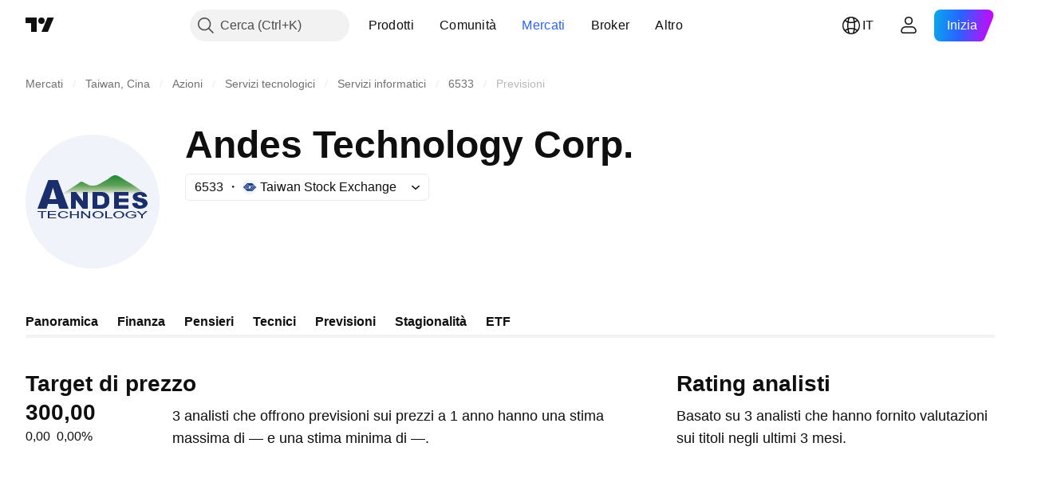

--- FILE ---
content_type: application/javascript; charset=utf-8
request_url: https://static.tradingview.com/static/bundles/it.13182.f4d248520b3d03e798d5.js
body_size: 10111
content:
(self.webpackChunktradingview=self.webpackChunktradingview||[]).push([[13182,63173,87178,15572,37117,83477],{523700:e=>{e.exports=["Fai attenzione"]},280903:e=>{e.exports=["Compra"]},603841:e=>{e.exports=["Mantieni"]},147094:e=>{e.exports=["Neutro"]},71780:e=>{e.exports=["Vendi"]},948826:e=>{e.exports=["Compra adesso"]},652042:e=>{e.exports=["Vendi adesso"]},783477:e=>{e.exports=Object.create(null),e.exports.Technicals_study=["Tecnici"],e.exports["*All Candlestick Patterns*_study"]=["*Tutti i Pattern Candlestick*"],e.exports["24-hour Volume_study"]=["Volume 24 ore"],e.exports["52 Week High/Low_study"]=["Massimo/Minimo 52 settimane"],e.exports.ASI_study={en:["ASI"]},e.exports["Abandoned Baby - Bearish_study"]=["Abandoned Baby - Ribassista"],e.exports["Abandoned Baby - Bullish_study"]=["Abandoned Baby - Rialzista"],e.exports["Accelerator Oscillator_study"]=["Oscillatore Accelerator"],e.exports["Accounts payable_study"]=["Debiti correnti"],e.exports["Accounts receivable - trade, net_study"]=["Crediti correnti - netto"],e.exports["Accounts receivables, gross_study"]=["Crediti commerciali, lordi"],e.exports.Accruals_study=["Accantonamenti"],e.exports["Accrued payroll_study"]=["Stipendi accantonati"],e.exports["Accumulated depreciation, total_study"]=["Svalutazione accumulata, totale"],e.exports["Accumulation/Distribution_study"]=["Accumulo/Distribuzione"],e.exports["Accumulative Swing Index_study"]=["Indice Accumulative Swing"],e.exports["Additional paid-in capital/Capital surplus_study"]=["Sovrapprezzi di emissione"],e.exports["Advance Decline Line_study"]=["Linea Advance Decline"],e.exports["Advance Decline Ratio_study"]=["Rapporto Advance Decline"],e.exports["Advance/Decline Ratio (Bars)_study"]=["Rapporto Advance/Decline (barre)"],e.exports["Advance/Decline_study"]={en:["Advance/Decline"]},e.exports["After tax other income/expense_study"]=["Altri utili/costi al netto delle imposte"],e.exports["All Chart Patterns_study"]=["Tutti i pattern grafici"],e.exports["Altman Z-score_study"]=["Z-score di Altman"],e.exports["Amortization of deferred charges_study"]=["Ammortamento degli oneri differiti"],e.exports["Amortization of intangibles_study"]=["Ammortamento di attività immateriali"],e.exports.Amortization_study=["Ammortamento"],e.exports["Anchored Volume Profile_study"]=["Profilo volume ancorato"],e.exports["Arnaud Legoux Moving Average_study"]=["Arnaud Legoux media mobile"],e.exports.Aroon_study={en:["Aroon"]},e.exports["Asset turnover_study"]=["Turnover attività"],e.exports["Auto Anchored Volume Profile_study"]=["Profilo Volume Ancorato in Automatico"],e.exports["Auto Fib Extension_study"]={en:["Auto Fib Extension"]},e.exports["Auto Fib Retracement_study"]=["Ritracciamento Fib automatico"],e.exports["Auto Pitchfork_study"]={en:["Auto Pitchfork"]},e.exports["Auto Trendlines_study"]=["Trendline automatiche"],e.exports["Average Daily Range_study"]=["Range medio giornaliero"],e.exports["Average Day Range_study"]={en:["Average Day Range"]},e.exports["Average Directional Index_study"]={en:["Average Directional Index"]},
e.exports["Average Price_study"]=["Prezzo medio"],e.exports["Average True Range_study"]={en:["Average True Range"]},e.exports["Average basic shares outstanding_study"]=["Media azioni ordinarie circolanti"],e.exports["Awesome Oscillator_study"]={en:["Awesome Oscillator"]},e.exports.BBTrend_study={en:["BBTrend"]},e.exports["Bad debt / Doubtful accounts_study"]=["Crediti inesigibili / Crediti in sofferenza"],e.exports["Balance of Power_study"]={en:["Balance of Power"]},e.exports["BarUpDn Strategy_study"]=["Strategia BarUpDn"],e.exports["Basic EPS_study"]=["EPS base"],e.exports["Basic earnings per share (Basic EPS)_study"]=["Utile per azione, base (EPS base)"],e.exports["Bearish Flag Chart Pattern_study"]=["Flag Ribassista Pattern Grafico"],e.exports["Bearish Pennant Chart Pattern_study"]=["Pattern grafico Pennant ribassista"],e.exports["Beneish M-score_study"]={en:["Beneish M-score"]},e.exports["Bollinger BandWidth_study"]={en:["Bollinger BandWidth"]},e.exports["Bollinger Bands %b_study"]=["Bande di Bollinger %B"],e.exports["Bollinger Bands Strategy directed_study"]=["Strategia bande di Bollinger diretta"],e.exports["Bollinger Bands Strategy_study"]=["Strategia bande di Bollinger"],e.exports["Bollinger Bands_study"]=["Bande di Bollinger"],e.exports["Bollinger Bars_study"]=["Barre di Bollinger"],e.exports["Book value per share_study"]=["Valore contabile per azione"],e.exports["Bull Bear Power_study"]={en:["Bull Bear Power"]},e.exports["Bullish Flag Chart Pattern_study"]=["Pattern grafico Bandiera rialzista"],e.exports["Bullish Pennant Chart Pattern_study"]=["Pennant Rialzista Pattern Grafico"],e.exports["Buyback yield %_study"]=["Rendimento da buyback %"],e.exports["COGS to revenue ratio_study"]=["COGS su fatturato"],e.exports.CRSI_study={en:["CRSI"]},e.exports["CapEx per share_study"]=["CapEx per azione"],e.exports["Capital and operating lease obligations_study"]=["Obbligazioni per leasing finanziario"],e.exports["Capital expenditures - fixed assets_study"]=["Spese capitalizzate - beni immobili"],e.exports["Capital expenditures - other assets_study"]=["Spese capitalizzate - altri beni"],e.exports["Capital expenditures_study"]=["Spese in conto capitale"],e.exports["Capitalized lease obligations_study"]=["Passività da leasing operativo"],e.exports["Cash & equivalents_study"]=["Cassa ed equivalenti"],e.exports["Cash and short term investments_study"]=["Cassa ed investimenti a breve termine"],e.exports["Cash conversion cycle_study"]=["Ciclo di conversione cassa"],e.exports["Cash from financing activities_study"]=["Flusso da attività finanziarie"],e.exports["Cash from investing activities_study"]=["Flusso da attività di investimento"],e.exports["Cash from operating activities_study"]=["Flusso da attività operative"],e.exports["Cash per share_study"]=["Liquidità per azione"],e.exports["Cash to debt ratio_study"]=["Cassa su debito"],e.exports["Chaikin Money Flow_study"]={en:["Chaikin Money Flow"]},e.exports["Chaikin Oscillator_study"]={en:["Chaikin Oscillator"]},e.exports["Chaikin Volatility_study"]=["Volatilità Chaikin"],
e.exports["Chande Kroll Stop_study"]={en:["Chande Kroll Stop"]},e.exports["Chande Momentum Oscillator_study"]={en:["Chande Momentum Oscillator"]},e.exports["Change in accounts payable_study"]=["Variazione debiti correnti"],e.exports["Change in accounts receivable_study"]=["Variazione crediti correnti"],e.exports["Change in accrued expenses_study"]=["Variazione ratei passivi"],e.exports["Change in inventories_study"]=["Variazione inventario"],e.exports["Change in other assets/liabilities_study"]=["Variazione in altre attività/passività"],e.exports["Change in taxes payable_study"]=["Variazione debito da imposte"],e.exports["Changes in working capital_study"]=["Variazioni capitale circolante"],e.exports.ChannelBreakOutStrategy_study=["Strategia ChannelBreakOut"],e.exports["Chop Zone_study"]={en:["Chop Zone"]},e.exports["Choppiness Index_study"]=["Indice Choppiness"],e.exports["Commodity Channel Index_study"]={en:["Commodity Channel Index"]},e.exports["Common dividends paid_study"]=["Dividendi ordinari pagati"],e.exports["Common equity, total_study"]=["Azioni ordinarie, totale"],e.exports["Common stock par/Carrying value_study"]=["Azioni ordinarie, valore contabile"],e.exports.Compare_study=["Confronta"],e.exports["Conditional Expressions_study"]=["Espressioni condizionali"],e.exports["Connors RSI_study"]={en:["Connors RSI"]},e.exports.ConnorsRSI_study={en:["ConnorsRSI"]},e.exports["Consecutive Up/Down Strategy_study"]=["Strategia Consecutive Up/Down"],e.exports["Coppock Curve_study"]=["Curva Coppock"],e.exports["Correlation - Log_study"]=["Correlazione - Log"],e.exports["Correlation Coefficient_study"]=["Coefficiente di correlazione"],e.exports["Cost of goods sold_study"]=["Costo del venduto"],e.exports["Cost of goods_study"]=["Costo del venduto"],e.exports["Crypto Open Interest_study"]=["Open Interest Cripto"],e.exports["Cumulative Volume Delta_study"]=["Delta volume cumulativo"],e.exports["Cumulative Volume Index_study"]={en:["Cumulative Volume Index"]},e.exports["Cup and Handle Chart Pattern_study"]=["Pattern grafico Cup and handle"],e.exports["Current portion of LT debt and capital leases_study"]=["Quota corrente di debito a lungo termine e leasing"],e.exports["Current ratio_study"]=["Current ratio (indice di liquidità)"],e.exports.DMI_study={en:["DMI"]},e.exports["Dark Cloud Cover - Bearish_study"]=["Dark Cloud Cover - Ribassista"],e.exports["Days inventory_study"]=["Giorni di inventario"],e.exports["Days payable_study"]=["Debito da fornitori"],e.exports["Days sales outstanding_study"]=["Media giorni per incasso vendita"],e.exports["Debt to EBITDA ratio_study"]=["Debito su EBITDA"],e.exports["Debt to assets ratio_study"]=["Debito su attività"],e.exports["Debt to equity ratio_study"]=["Debito su patrimonio"],e.exports["Debt to revenue ratio_study"]=["Debito su fatturato"],e.exports["Deferred income, current_study"]=["Utile differito, corrente"],e.exports["Deferred income, non-current_study"]=["Utile differito, fisso"],e.exports["Deferred tax assets_study"]=["Attività da imposte differite"],
e.exports["Deferred tax liabilities_study"]=["Passività da imposte differite"],e.exports["Deferred taxes (cash flow)_study"]=["Imposte differite (flusso di cassa)"],e.exports["Deprecation and amortization_study"]=["Svalutazione ed ammortamento"],e.exports["Depreciation & amortization (cash flow)_study"]=["Svalutazione ed ammortamento (flusso di cassa)"],e.exports["Depreciation/depletion_study"]=["Svalutazione/esaurimento"],e.exports.Depreciation_study=["Deprezzamento"],e.exports["Detrended Price Oscillator_study"]={en:["Detrended Price Oscillator"]},e.exports["Diluted EPS_study"]=["EPS diluito"],e.exports["Diluted earnings per share (Diluted EPS)_study"]=["Utile per azione, diluito (EPS diluito)"],e.exports["Diluted net income available to common stockholders_study"]=["Utile netto diluito per azionisti ordinari"],e.exports["Diluted shares outstanding_study"]=["Azioni circolanti diluite"],e.exports["Dilution adjustment_study"]=["Rettifica diluzione"],e.exports["Directional Movement Index_study"]={en:["Directional Movement Index"]},e.exports["Directional Movement_study"]=["Movimento direzionale"],e.exports["Discontinued operations_study"]=["Operazioni dismesse"],e.exports["Divergence Indicator_study"]=["Indicatore di divergenza"],e.exports["Dividend payout ratio %_study"]=["Payout ratio da dividendi %"],e.exports["Dividend yield %_study"]=["Rendimento div %"],e.exports["Dividends payable_study"]=["Debito da dividendi"],e.exports["Dividends per share - common stock primary issue_study"]=["Dividendi per azione - azioni ordinarie"],e.exports["Doji Star - Bearish_study"]=["Doji Star - Ribassista"],e.exports["Doji Star - Bullish_study"]=["Doji Star - Rialzista"],e.exports.Doji_study={en:["Doji"]},e.exports["Donchian Channels_study"]=["Canali Donchian"],e.exports["Double Bottom Chart Pattern_study"]=["Doppio Minimo Pattern Grafico"],e.exports["Double EMA_study"]=["Doppia EMA"],e.exports["Double Top Chart Pattern_study"]=["Doppio Massimo Pattern Grafico"],e.exports["Downside Tasuki Gap - Bearish_study"]=["Downside Tasuki Gap - Ribassista"],e.exports["Dragonfly Doji - Bullish_study"]=["Dragonfly Doji - Rialzista"],e.exports["EBIT per share_study"]=["EBIT per azione"],e.exports["EBITDA margin %_study"]=["Margine EBITDA %"],e.exports["EBITDA per share_study"]=["EBITDA per azione"],e.exports.EBITDA_study={en:["EBITDA"]},e.exports.EBIT_study={en:["EBIT"]},e.exports["EMA Cross_study"]=["Incrocio EMA"],e.exports["EPS basic one year growth_study"]=["Crescita annuale EPS base"],e.exports["EPS diluted one year growth_study"]=["Crescita annuale EPS diluito"],e.exports["EPS estimates_study"]=["Stime EPS"],e.exports["Earnings yield_study"]=["Rendimento utili"],e.exports["Ease Of Movement_study"]={en:["Ease Of Movement"]},e.exports["Ease of Movement_study"]=["Ease Of Movement"],e.exports["Effective interest rate on debt %_study"]=["Tasso d'interesse effettivo su debito %"],e.exports["Elder Force Index_study"]=["Indice Elder's Force"],e.exports["Elder's Force Index_study"]=["Indice Elder's Force"],e.exports["Elders Force Index_study"]={
en:["Elders Force Index"]},e.exports["Elliott Wave Chart Pattern_study"]=["Onde di Elliott Pattern Grafico"],e.exports["Engulfing - Bearish_study"]=["Engulfing - Ribassista"],e.exports["Engulfing - Bullish_study"]=["Engulfing - Rialzista"],e.exports["Enterprise value to EBIT ratio_study"]=["Valore d'impresa su EBIT"],e.exports["Enterprise value to EBITDA ratio_study"]=["Valore d'impresa su EBITDA"],e.exports["Enterprise value to revenue ratio_study"]=["Valore d'impresa su fatturato"],e.exports["Enterprise value_study"]=["Valore d'impresa"],e.exports.Envelope_study={en:["Envelope"]},e.exports.Envelopes_study={en:["Envelopes"]},e.exports["Equity in earnings_study"]=["Utili da partecipazioni"],e.exports["Equity to assets ratio_study"]=["Patrimonio su attività"],e.exports["Evening Doji Star - Bearish_study"]=["Evening Doji Star - Ribassista"],e.exports["Evening Star - Bearish_study"]=["Evening Star - Ribassista"],e.exports["Falling Three Methods - Bearish_study"]=["Falling Three Methods - Ribassista"],e.exports["Falling Wedge Chart Pattern_study"]=["Cuneo Rialzista Pattern Grafico"],e.exports["Falling Window - Bearish_study"]=["Falling Window - Ribassista"],e.exports["Financing activities – other sources_study"]=["Attività di finanziamento - altre fonti"],e.exports["Financing activities – other uses_study"]=["Attività di finanziamento - altri scopi"],e.exports["Fisher Transform_study"]={en:["Fisher Transform"]},e.exports["Fixed Range Volume Profile_study"]=["Profilo volume ad intervallo fisso"],e.exports["Fixed Range_study"]=["Intervallo fisso"],e.exports["Float shares outstanding_study"]=["Azioni circolanti al pubblico"],e.exports["Free cash flow margin %_study"]=["Margine flusso di cassa libero %"],e.exports["Free cash flow per share_study"]=["Flusso di cassa libero per azione"],e.exports["Free cash flow_study"]=["Flusso di cassa"],e.exports["Free float_study"]=["Flottante"],e.exports["Fulmer H factor_study"]=["Fattore H Fulmer"],e.exports["Funding Rate_study"]=["Tasso di finanziamento"],e.exports["Funds from operations_study"]=["Proventi operativi"],e.exports.Gaps_study=["Gap"],e.exports["Goodwill to assets ratio_study"]=["Avviamento su attività"],e.exports["Goodwill, net_study"]=["Avviamento, netto"],e.exports["Graham's number_study"]=["Numero di Graham"],e.exports["Gravestone Doji - Bearish_study"]=["Gravestone Doji - Ribassista"],e.exports["Greedy Strategy_study"]={en:["Greedy Strategy"]},e.exports["Gross margin %_study"]=["Margine lordo %"],e.exports["Gross profit to assets ratio_study"]=["Utile lordo su attività"],e.exports["Gross profit_study"]=["Utile lordo"],e.exports["Gross property/plant/equipment_study"]=["Lordo immobili/impianti/macchinari"],e.exports["Guppy Multiple Moving Average_study"]={en:["Guppy Multiple Moving Average"]},e.exports["Hammer - Bullish_study"]=["Hammer - Rialzista"],e.exports["Hanging Man - Bearish_study"]=["Hanging Man - Ribassista"],e.exports["Harami - Bearish_study"]=["Harami - RIbassista"],e.exports["Harami - Bullish_study"]=["Harami - Rialzista"],
e.exports["Harami Cross - Bearish_study"]=["Harami Cross - Ribassista"],e.exports["Harami Cross - Bullish_study"]=["Harami Cross - Rialzista"],e.exports["Head and Shoulders Chart Pattern_study"]=["Pattern grafico Testa e spalle"],e.exports["Historical Volatility_study"]=["Volatilità storica"],e.exports["Hull Moving Average_study"]=["Media mobile Hull"],e.exports["Ichimoku Cloud_study"]={en:["Ichimoku Cloud"]},e.exports.Ichimoku_study={en:["Ichimoku"]},e.exports.Impairments_study=["Svalutazione"],e.exports["InSide Bar Strategy_study"]=["Strategia InSide Bar"],e.exports["Income Tax Credits_study"]=["Crediti d'imposta sul reddito"],e.exports["Income Tax, current - foreign_study"]=["Imposta sul reddito, corrente - estero"],e.exports["Income tax payable_study"]=["Debito da imposte"],e.exports["Income tax, current - domestic_study"]=["Imposta sul reddito, corrente - nazionale"],e.exports["Income tax, current_study"]=["Imposta sul reddito, corrente"],e.exports["Income tax, deferred - domestic_study"]=["Imposte sul reddito, differite - nazionali"],e.exports["Income tax, deferred - foreign_study"]=["Imposte sul reddito, differite - estero"],e.exports["Income tax, deferred_study"]=["Imposte sul reddito, differite"],e.exports["Interest capitalized_study"]=["Interesse capitalizzato"],e.exports["Interest coverage_study"]={en:["Interest coverage"]},e.exports["Interest expense on debt_study"]=["Spese interessi su debito"],e.exports["Interest expense, net of interest capitalized_study"]=["Spese interessi, dopo capitalizzazione interessi"],e.exports["Inventories - finished goods_study"]=["Inventario - prodotti finali"],e.exports["Inventories - progress payments & other_study"]=["Inventario - pagamenti pendenti e altro"],e.exports["Inventories - raw materials_study"]=["Inventario - materie prime"],e.exports["Inventories - work in progress_study"]=["Inventario - prodotti in realizzazione"],e.exports["Inventory to revenue ratio_study"]=["Inventario su fatturato"],e.exports["Inventory turnover_study"]=["Turnover inventario"],e.exports["Inverted Cup and Handle Chart Pattern_study"]=["Pattern grafico Cup and Handle inverso"],e.exports["Inverted Hammer - Bullish_study"]=["Inverted Hammer - Rialzista"],e.exports["Inverted Head and Shoulders Chart Pattern_study"]=["Pattern grafico testa e spalle inverso"],e.exports["Investing activities – other sources_study"]=["Investimenti - altre fonti"],e.exports["Investing activities – other uses_study"]=["Investimenti - altri usi"],e.exports["Investments in unconsolidated subsidiaries_study"]=["Investimenti non consolidati in sussidiarie"],e.exports["Issuance of long term debt_study"]=["Emissione di debito a lungo termine"],e.exports["Issuance/retirement of debt, net_study"]=["Emissione/ritiro di debito, netto"],e.exports["Issuance/retirement of long term debt_study"]=["Emissione/ritiro di debito a lungo termine"],e.exports["Issuance/retirement of other debt_study"]=["Emissione/ritiro di altro debito"],e.exports["Issuance/retirement of short term debt_study"]=["Emissione/ritiro debito a breve termine"],
e.exports["Issuance/retirement of stock, net_study"]=["Emissione/ritiro di azioni, netto"],e.exports["KZ index_study"]=["Indice KZ"],e.exports["Keltner Channel Strategy_study"]=["Strategia Canale di Keltner"],e.exports["Keltner Channels Strategy_study"]=["Strategia Canali di Keltner"],e.exports["Keltner Channels_study"]=["Canali di Keltner"],e.exports["Key stats_study"]=["Statistiche chiave"],e.exports["Kicking - Bearish_study"]=["Kicking - Ribassista"],e.exports["Kicking - Bullish_study"]=["Kicking - Rialzista"],e.exports["Klinger Oscillator_study"]={en:["Klinger Oscillator"]},e.exports["Know Sure Thing_study"]={en:["Know Sure Thing"]},e.exports["Least Squares Moving Average_study"]=["Media mobile Least Squares"],e.exports["Legal claim expense_study"]=["Spese legali"],e.exports["Linear Regression Channel_study"]=["Canale di Regressione Lineare"],e.exports["Linear Regression Curve_study"]={en:["Linear Regression Curve"]},e.exports["Linear Regression Slope_study"]={en:["Linear Regression Slope"]},e.exports["Linear Regression_study"]=["Regressione lineare"],e.exports.Liquidations_study=["Liquidazioni"],e.exports["Liquidity ratios_study"]=["Metriche di liquidità"],e.exports["Long Lower Shadow - Bullish_study"]=["Lower shadow lunga - Rialzista"],e.exports["Long Short Accounts %_study"]=["Account Long Short %"],e.exports["Long Upper Shadow - Bearish_study"]=["Lower shadow lunga - Ribassista"],e.exports["Long term debt excl. lease liabilities_study"]=["Debito a lungo termine, escl. leasing"],e.exports["Long term debt to total assets ratio_study"]=["Debito a lungo termine su attività totali"],e.exports["Long term debt to total equity ratio_study"]=["Rapporto tra debito a lungo termine e patrimonio netto totale"],e.exports["Long term debt_study"]=["Debito a lungo termine"],e.exports["Long term investments_study"]=["Investimenti a lungo termine"],e.exports["Long/Short Ratio Accounts_study"]=["Rapporto Account Long/Short"],e.exports["MA Cross_study"]=["Incrocio media mobile"],e.exports["MA with EMA Cross_study"]=["Incrocio MA con EMA"],e.exports["MA/EMA Cross_study"]=["Incrocio MA/EMA"],e.exports["MACD Strategy_study"]=["Strategia MACD"],e.exports.MACD_study={en:["MACD"]},e.exports["Majority Rule_study"]={en:["Majority Rule"]},e.exports["Market capitalization_study"]=["Capitalizzazione di mercato"],e.exports["Marubozu Black - Bearish_study"]=["Marubozu nera - Ribassista"],e.exports["Marubozu White - Bullish_study"]=["Marubozu bianca - Rialzista"],e.exports["Mass Index_study"]={en:["Mass Index"]},e.exports["McGinley Dynamic_study"]={en:["McGinley Dynamic"]},e.exports["Median Price_study"]={en:["Median Price"]},e.exports.Median_study=["Mediana"],e.exports["Minority interest_study"]=["Partecipazione di minoranza"],e.exports["Miscellaneous non-operating expense_study"]=["Spese non operative varie"],e.exports["Momentum Strategy_study"]=["Strategia Momentum"],e.exports.Momentum_study={en:["Momentum"]},e.exports["Money Flow Index_study"]=["Indice Money Flow"],e.exports["Money Flow_study"]={en:["Money Flow"]},
e.exports["Moon Phases_study"]=["Fasi lunari"],e.exports["Morning Doji Star - Bullish_study"]=["Morning Doji Star - Rialzista"],e.exports["Morning Star - Bullish_study"]=["Morning Star - Rialzista"],e.exports["Moving Average Adaptive_study"]=["Media mobile flessibile"],e.exports["Moving Average Channel_study"]=["Canale media mobile"],e.exports["Moving Average Convergence Divergence_study"]=["Media Mobile Divergenza Convergenza (MACD)"],e.exports["Moving Average Convergence/Divergence_study"]=["Convergenza/Divergenza di medie mobili"],e.exports["Moving Average Double_study"]=["Media mobile doppia"],e.exports["Moving Average Exponential_study"]=["Media mobile esponenziale"],e.exports["Moving Average Hamming_study"]={en:["Moving Average Hamming"]},e.exports["Moving Average Modified_study"]=["Media mobile modificata"],e.exports["Moving Average Multiple_study"]=["Media mobile multiplo"],e.exports["Moving Average Ribbon_study"]=["Media Mobile a Fascio"],e.exports["Moving Average Simple_study"]=["Media mobile semplice"],e.exports["Moving Average Triple_study"]=["Media mobile tripla"],e.exports["Moving Average Weighted_study"]=["Media mobile ponderata"],e.exports["Moving Average_study"]=["Media mobile"],e.exports["MovingAvg Cross_study"]=["Incrocio MediaMob"],e.exports["MovingAvg2Line Cross_study"]=["Incrocio MovingAvg2Line"],e.exports["Multi-Time Period Charts_study"]=["Grafici multi-timeframe"],e.exports["Net Volume_study"]=["Volume netto"],e.exports["Net current asset value per share_study"]=["Attività correnti nette per azione"],e.exports["Net debt_study"]=["Debito netto"],e.exports["Net income (cash flow)_study"]=["Utile netto (flusso di cassa)"],e.exports["Net income before discontinued operations_study"]=["Utile netto al lordo delle operazioni dismesse"],e.exports["Net income per employee_study"]=["Utile netto per dipendente"],e.exports["Net income_study"]=["Utile netto"],e.exports["Net intangible assets_study"]=["Attività immateriali nette"],e.exports["Net margin %_study"]=["Margine netto %"],e.exports["Net property/plant/equipment_study"]=["Netto immobili/impianti/macchinari"],e.exports["Non-cash items_study"]=["Fattori da reddito straordinario"],e.exports["Non-controlling/minority interest_study"]=["Partecipazione di minoranza"],e.exports["Non-operating income, excl. interest expenses_study"]=["Utile non operativo, escl. spese da interessi"],e.exports["Non-operating income, total_study"]=["Utile non operativo, totale"],e.exports["Non-operating interest income_study"]=["Reddito da interessi - Non operativo"],e.exports["Note receivable - long term_study"]=["Cambiale attiva - lungo termine"],e.exports["Notes payable_study"]=["Debito da cambiali"],e.exports["Number of employees_study"]=["Numero dipendenti"],e.exports["Number of shareholders_study"]=["Numero di azionisti"],e.exports["On Balance Volume_study"]=["Volume On Balance"],e.exports["On Neck - Bearish_study"]=["On Neck - Ribassista"],e.exports["Open Interest_study"]=["Open interest"],
e.exports["Operating cash flow per share_study"]=["Flusso di cassa operativo per azione"],e.exports["Operating earnings yield %_study"]=["Rendimento utile operativo %"],e.exports["Operating expenses (excl. COGS)_study"]=["Spese operative (escl. COGS)"],e.exports["Operating income_study"]=["Utile operativo"],e.exports["Operating lease liabilities_study"]=["Passività da leasing operativo"],e.exports["Operating margin %_study"]=["Margine operativo %"],e.exports["Other COGS_study"]=["Altro (COGS)"],e.exports["Other common equity_study"]=["Altro patrimonio"],e.exports["Other cost of goods sold_study"]=["Altro costo del venduto"],e.exports["Other current assets, total_study"]=["Altre attività correnti, totale"],e.exports["Other current liabilities_study"]=["Altre passività correnti"],e.exports["Other exceptional charges_study"]=["Altri oneri eccezionali"],e.exports["Other financing cash flow items, total_study"]=["Flussi di cassa da altre attività finanziarie, Totale"],e.exports["Other intangibles, net_study"]=["Altri beni immateriali, netto"],e.exports["Other investing cash flow items, total_study"]=["Flussi di cassa da altre attività d'investimento, Totale"],e.exports["Other investments_study"]=["Altri investimenti"],e.exports["Other liabilities, total_study"]=["Altre passività, totale"],e.exports["Other long term assets, total_study"]=["Altre attività a lungo termine, totale"],e.exports["Other non-current liabilities, total_study"]=["Altre passività fisse, totale"],e.exports["Other operating expenses, total_study"]=["Altre spese operative, totale"],e.exports["Other receivables_study"]=["Altri crediti"],e.exports["Other short term debt_study"]=["Altro debito a breve termine"],e.exports["OutSide Bar Strategy_study"]=["Strategia OutSide Bar"],e.exports.Overlay_study=["Sovrapponi"],e.exports["PEG ratio_study"]=["Indice PEG"],e.exports["Paid in capital_study"]=["Capitale ricevuto"],e.exports["Parabolic SAR Strategy_study"]=["Strategia Parabolic SAR"],e.exports["Parabolic SAR_study"]=["SAR parabolico"],e.exports["Per share metrics_study"]=["Metriche per azione"],e.exports.Performance_study={en:["Performance"]},e.exports["Periodic Volume Profile_study"]=["Profilo Volume Periodico"],e.exports["Piercing - Bullish_study"]=["Piercing - Rialzista"],e.exports["Piotroski F-score_study"]={en:["Piotroski F-score"]},e.exports["Pivot Extension Strategy_study"]=["Strategia Pivot Extension"],e.exports["Pivot Points High Low_study"]=["Punti pivot massimi minimi"],e.exports["Pivot Points Standard_study"]=["Punti Pivot Standard"],e.exports["Pivot Reversal Strategy_study"]=["Strategia Pivot Reversal"],e.exports["Preferred dividends paid_study"]=["Dividendi privilegiati pagati"],e.exports["Preferred dividends_study"]=["Dividendi privilegiati"],e.exports["Preferred stock, carrying value_study"]=["Azioni privilegiate, valore contabile"],e.exports["Prepaid expenses_study"]=["Ratei"],e.exports["Pretax equity in earnings_study"]=["Utili pre-imposte da partecipazioni"],e.exports["Pretax income_study"]=["Utile pre-tasse"],
e.exports["Price Channel Strategy_study"]=["Strategia Price Channel"],e.exports["Price Channel_study"]=["Canale prezzo"],e.exports["Price Oscillator_study"]={en:["Price Oscillator"]},e.exports["Price Target_study"]=["Target di prezzo"],e.exports["Price Volume Trend_study"]={en:["Price Volume Trend"]},e.exports["Price earnings ratio forward_study"]=["Prezzo utili forward"],e.exports["Price sales ratio forward_study"]=["Prezzo su fatturato - forward"],e.exports["Price to book ratio_study"]=["Prezzo su valore contabile"],e.exports["Price to cash flow ratio_study"]=["Prezzo su flusso di cassa"],e.exports["Price to earnings ratio_study"]=["Prezzo utili"],e.exports["Price to free cash flow ratio_study"]=["Prezzo su flusso di cassa libero"],e.exports["Price to sales ratio_study"]=["Prezzo su fatturato"],e.exports["Price to tangible book ratio_study"]=["Prezzo su valore contabile tangibile"],e.exports["Profitability ratios_study"]=["Metriche di profittabilità"],e.exports["Provision for risks & charge_study"]=["Scorta per rischi e contingenze"],e.exports["Purchase of investments_study"]=["Acquisto di investimenti"],e.exports["Purchase/acquisition of business_study"]=["Rilevazione/acquisizione di attività commerciali"],e.exports["Purchase/sale of business, net_study"]=["Netto da acquisizioni/cessioni"],e.exports["Purchase/sale of investments, net_study"]=["Acquisto/vendita di investimenti, netto"],e.exports["Quality ratio_study"]=["Quality ratio (Indice di qualità)"],e.exports["Quick ratio_study"]=["Quick ratio (indice di liquidità)"],e.exports["RCI Ribbon_study"]={en:["RCI Ribbon"]},e.exports["RSI Divergence Indicator_study"]=["Indicatore di divergenza RSI"],e.exports["RSI Strategy_study"]=["Strategia RSI"],e.exports["Rank Correlation Index_study"]={en:["Rank Correlation Index"]},e.exports["Rate Of Change_study"]={en:["Rate Of Change"]},e.exports["Rectangle Chart Pattern_study"]=["Rettangolo Pattern Grafico"],e.exports["Reduction of long term debt_study"]=["Riduzione debito a lungo termine"],e.exports["Relative Strength Index_study"]={en:["Relative Strength Index"]},e.exports["Relative Vigor Index_study"]={en:["Relative Vigor Index"]},e.exports["Relative Volatility Index_study"]={en:["Relative Volatility Index"]},e.exports["Relative Volume at Time_study"]=["Volume relativo al tempo"],e.exports["Repurchase of common & preferred stock_study"]=["Riacquisto di azioni ordinarie e privilegiate"],e.exports["Research & development to revenue ratio_study"]=["Ricerca e sviluppo su fatturato"],e.exports["Research & development_study"]=["Ricerca e sviluppo"],e.exports["Restructuring charge_study"]=["Oneri di ristrutturazione"],e.exports["Retained earnings_study"]=["Utile non distribuito"],e.exports["Return on assets %_study"]=["ROA - Rendimento attività %"],e.exports["Return on equity %_study"]=["ROE - Rendimento del capitale %"],e.exports["Return on equity adjusted to book value %_study"]=["Rendimento del capitale adeguato a valore contabile %"],e.exports["Return on invested capital %_study"]=["ROI - Rendimento degli investimenti %"],
e.exports["Return on tangible assets %_study"]=["Rendimento attività tangibili %"],e.exports["Return on tangible equity %_study"]=["Rendimento del patrimonio tangibile %"],e.exports["Revenue estimates_study"]=["Stime fatturato"],e.exports["Revenue one year growth_study"]=["Crescita annuale fatturato"],e.exports["Revenue per employee_study"]=["Fatturato per dipendente"],e.exports["Revenue per share_study"]=["Ricavo per azione"],e.exports["Rising Three Methods - Bullish_study"]=["Rising Three Methods - Rialzista"],e.exports["Rising Wedge Chart Pattern_study"]=["Cuneo Ribassista Pattern Grafico"],e.exports["Rising Window - Bullish_study"]=["Rising Window - Rialzista"],e.exports["Rob Booker - ADX Breakout_study"]={en:["Rob Booker - ADX Breakout"]},e.exports["Rob Booker - Intraday Pivot Points_study"]=["Rob Booker - Pivot Point Intraday"],e.exports["Rob Booker - Knoxville Divergence_study"]=["Rob Booker - Divergenza Knoxville"],e.exports["Rob Booker - Missed Pivot Points_study"]=["Rob Booker - Pivot Point Mancati"],e.exports["Rob Booker - Reversal_study"]={en:["Rob Booker - Reversal"]},e.exports["Rob Booker - Ziv Ghost Pivots_study"]=["Rob Booker - Pivot Ziv Ghost"],e.exports["SMI Ergodic Indicator/Oscillator_study"]=["Indicatore/Oscillatore SMI Ergodic"],e.exports["SMI Ergodic Indicator_study"]=["Indicatore SMI Ergodic"],e.exports["SMI Ergodic Oscillator_study"]=["Oscillatore SMI Ergodic"],e.exports["Sale of common & preferred stock_study"]=["Vendita di azioni ordinarie e privilegiate"],e.exports["Sale of fixed assets & businesses_study"]=["Vendita di attività commerciali e beni immobili"],e.exports["Sale/maturity of investments_study"]=["Vendita/maturazione di investimenti"],e.exports.Seasonality_study=["Stagionalità"],e.exports["Selling/general/admin expenses, other_study"]=["Spese generali, amministrative e di vendita, Altro"],e.exports["Selling/general/admin expenses, total_study"]=["Spese generali, amministrative e di vendita, Totale"],e.exports["Session Time Price Opportunity_study"]={en:["Session Time Price Opportunity"]},e.exports["Session Volume HD_study"]=["Volume di sessione HD"],e.exports["Session Volume Profile HD_study"]=["Profilo Volume Sessione HD"],e.exports["Session Volume Profile_study"]=["Profilo Volume Sessione"],e.exports["Session Volume_study"]=["Volume di sessione"],e.exports["Shareholders' equity_study"]=["Patrimonio azionisti"],e.exports["Shares buyback ratio %_study"]=["Buyback di azioni %"],e.exports["Shooting Star - Bearish_study"]=["Shooting Star - Ribassista"],e.exports["Short term debt excl. current portion of LT debt_study"]=["Debito a breve termine, escl. porzione corrente a lungo termine"],e.exports["Short term debt_study"]=["Debito a breve termine"],e.exports["Short term investments_study"]=["Investimenti a breve termine"],e.exports["Sloan ratio %_study"]=["Indice Sloan %"],e.exports["Smoothed Moving Average_study"]=["Media mobile smoothed"],e.exports["Solvency ratios_study"]=["Metriche di solvenza"],e.exports["Spinning Top Black_study"]=["Spinning top nero"],
e.exports["Spinning Top White_study"]=["Spinning top bianco"],e.exports["Springate score_study"]=["Punteggio Springate"],e.exports["Standard Deviation_study"]=["Deviazione standard"],e.exports["Standard Error Bands_study"]=["Bande errore standard"],e.exports["Standard Error_study"]=["Errore standard"],e.exports.Stoch_study=["Stoc"],e.exports["Stochastic Momentum Index_study"]=["Indice stocastico Momentum"],e.exports["Stochastic RSI_study"]=["Stocastico RSI"],e.exports["Stochastic Slow Strategy_study"]=["Strategia Stochastic Slow"],e.exports.Stochastic_study=["Stocastico"],e.exports.SuperTrend_study={en:["SuperTrend"]},e.exports["Supertrend Strategy_study"]=["Strategia SuperTrend"],e.exports.Supertrend_study=["SuperTrend"],e.exports["Sustainable growth rate_study"]=["Tasso di crescita sostenibile"],e.exports.TRIX_study={en:["TRIX"]},e.exports["Tangible book value per share_study"]=["Valore contabile tangibile per azione"],e.exports["Tangible common equity ratio_study"]=["Patrimonio ordinario tangibile"],e.exports.Taxes_study=["Tasse"],e.exports["Technical Ratings Strategy_study"]=["Strategia Rating Tecnici"],e.exports["Technical Ratings_study"]=["Rating Tecnici"],e.exports["Three Black Crows - Bearish_study"]=["Three black crows - Ribassista"],e.exports["Three White Soldiers - Bullish_study"]=["Three white soldiers - Rialzista"],e.exports["Time Price Opportunity_study"]={en:["Time Price Opportunity"]},e.exports["Time Weighted Average Price_study"]=["Prezzo medio ponderato per il tempo"],e.exports["Tobin's Q (approximate)_study"]=["Q di Tobin (approssimata)"],e.exports["Total assets_study"]=["Totale attività"],e.exports["Total cash dividends paid_study"]=["Totale dividendo liquidato"],e.exports["Total common shares outstanding_study"]=["Totale azioni ordinarie circolanti"],e.exports["Total current assets_study"]=["Totale attività correnti"],e.exports["Total current liabilities_study"]=["Totale passività correnti"],e.exports["Total debt per share_study"]=["Debito totale per azione"],e.exports["Total debt_study"]=["Debito totale"],e.exports["Total equity_study"]=["Totale patrimonio netto"],e.exports["Total inventory_study"]=["Inventario totale"],e.exports["Total liabilities & shareholders' equities_study"]=["Totale passività e patrimonio netto"],e.exports["Total liabilities_study"]=["Totale passività"],e.exports["Total non-current assets_study"]=["Totale attività fisse"],e.exports["Total non-current liabilities_study"]=["Totale passività fisse"],e.exports["Total operating expenses_study"]=["Totale spese operative"],e.exports["Total receivables, net_study"]=["Totale crediti, netto"],e.exports["Total revenue_study"]=["Fatturato totale"],e.exports["Trading Sessions_study"]=["Sessioni di trading"],e.exports["Treasury stock - common_study"]=["Titoli propri - azioni ordinarie"],e.exports["Trend Strength Index_study"]=["Indice di forza trend"],e.exports["Tri-Star - Bearish_study"]=["Tri-Star - Ribassista"],e.exports["Tri-Star - Bullish_study"]=["Tri-Star - Rialzista"],
e.exports["Triangle Chart Pattern_study"]=["Triangolo Pattern Grafico"],e.exports["Triple Bottom Chart Pattern_study"]=["Triplo Minimo Pattern Grafico"],e.exports["Triple EMA_study"]=["Tripla EMA"],e.exports["Triple Top Chart Pattern_study"]=["Triplo Massimo Pattern Grafico"],e.exports["True Strength Index_study"]={en:["True Strength Index"]},e.exports["True Strength Indicator_study"]=["Indicatore True Strength"],e.exports["Tweezer Bottom - Bullish_study"]=["Tweezer Bottom - rialzista"],e.exports["Tweezer Top - Bearish_study"]=["Tweezer Top - Ribassista"],e.exports["Typical Price_study"]=["Prezzo tipico"],e.exports["Ultimate Oscillator_study"]={en:["Ultimate Oscillator"]},e.exports["Unrealized gain/loss_study"]=["Utili/perdite non realizzati"],e.exports["Unusual income/expense_study"]=["Utili/costi straordinari"],e.exports["Up/Down Volume_study"]=["Volume Up/Down"],e.exports["Upside Tasuki Gap - Bullish_study"]=["Upside Tasuki Gap - Rialzista"],e.exports["VWAP Auto Anchored_study"]=["VWAP Ancorato in Automatico"],e.exports.VWAP_study={en:["VWAP"]},e.exports.VWMA_study={en:["VWMA"]},e.exports["Valuation ratios_study"]=["Metriche di valutazione"],e.exports["Visible Average Price_study"]={en:["Visible Average Price"]},e.exports["Visible Range Volume Profile_study"]=["Profilo volume range visibile"],e.exports["Visible Range_study"]=["Range visibile"],e.exports.Vol_study={en:["Vol"]},e.exports["Volatility Close-to-Close_study"]={en:["Volatility Close-to-Close"]},e.exports["Volatility Index_study"]=["Indice di volatilità"],e.exports["Volatility O-H-L-C_study"]=["Volatilità O-H-L-C"],e.exports["Volatility Stop_study"]={en:["Volatility Stop"]},e.exports["Volatility Zero Trend Close-to-Close_study"]={en:["Volatility Zero Trend Close-to-Close"]},e.exports["Volty Expan Close Strategy_study"]=["Strategia Volty Expan Close"],e.exports["Volume Delta_study"]=["Delta volume"],e.exports["Volume Oscillator_study"]=["Oscillatore Volume"],e.exports["Volume Weighted Average Price_study"]={en:["Volume Weighted Average Price"]},e.exports["Volume Weighted Moving Average_study"]=["Media Mobile Ponderata con Volume (VWMA)"],e.exports.Volume_study={en:["Volume"]},e.exports["Vortex Indicator_study"]=["Indicatore Vortex"],e.exports["Williams %R_study"]={en:["Williams %R"]},e.exports["Williams Alligator_study"]={en:["Williams Alligator"]},e.exports["Williams Fractal_study"]={en:["Williams Fractal"]},e.exports["Williams Fractals_study"]={en:["Williams Fractals"]},e.exports["Williams Percent Range_study"]={en:["Williams Percent Range"]},e.exports["Woodies CCI_study"]={en:["Woodies CCI"]},e.exports["Working capital per share_study"]=["Capitale circolante per azione"],e.exports["Zig Zag_study"]={en:["Zig Zag"]},e.exports["Zmijewski score_study"]=["Indice Zmijewski"]},94820:e=>{e.exports=["Flusso di cassa"]},949618:e=>{e.exports=["Valuta: {currency}"]},535770:e=>{e.exports=["Corrente"]},451487:e=>{e.exports=["Rating analisti"]},984847:e=>{e.exports=["Annuale"]},903010:e=>{e.exports=["Bilancio"]},137260:e=>{e.exports=["Dividendi"]},189372:e=>{
e.exports={en:["EPS"]}},844543:e=>{e.exports=["Utili"]},980767:e=>{e.exports=["Stima"]},920138:e=>{e.exports=["Previsione"]},636787:e=>{e.exports=["Finanziario"]},259504:e=>{e.exports=["Domande frequenti"]},620296:e=>{e.exports=["D'investimento"]},655923:e=>{e.exports=["Conto economico"]},471571:e=>{e.exports=["Operativo"]},15797:e=>{e.exports=["Panoramica"]},380297:e=>{e.exports=["Passività / attività"]},437117:e=>{e.exports=["Altro"]},600767:e=>{e.exports=["Margine netto"]},23493:e=>{e.exports=["Utile netto"]},228727:e=>{e.exports=["Semestrale"]},724936:e=>{e.exports=["Mostra definizione"]},723821:e=>{e.exports=["Report"]},768627:e=>{e.exports=["Statistiche"]},897339:e=>{e.exports=["I dettagli di sottoscrizione non sono più validi"]},962519:e=>{e.exports=["L'abbonamento è stato modificato dalla promozione del broker"]},571858:e=>{e.exports=["Sorpresa"]},970074:e=>{e.exports={en:["Performance"]}},384734:e=>{e.exports=["L'abbonamento è stato cambiato. Ricarica la pagina per visualizzare le funzionalità avanzate."]},229998:e=>{e.exports=["Target di prezzo"]},934673:e=>{e.exports=["Trimestrale"]},278031:e=>{e.exports=["Fatturato"]},787364:e=>{e.exports=["Per ulteriori informazioni, consultare i {link}Termini di utilizzo{/link}."]},680110:e=>{e.exports=["Segnalato"]},284634:e=>{e.exports={en:["TTM"]}},529920:e=>{e.exports=["Totale attività"]},490478:e=>{e.exports=["Totale passività"]},684177:e=>{e.exports=["Fatturato totale"]},154820:e=>{e.exports=["Queste informazioni non sono raccomandazioni di investimento, e non devono essere considerate come sollecitazioni a prendere posizioni sul mercato. Come al solito, sempre meglio approfondire le proprie ricerche prima di prendere decisioni definitive."]},677729:e=>{e.exports=["Effettua l'upgrade per ottenere l'accesso completo ai dati finanziari"]},15572:e=>{e.exports=["Visita TradingView — piattaforma di grafici finanziari e comunità di trading"]},301736:e=>{e.exports=["Sei rimasto inattivo per un lungo periodo di tempo. Aggiorna la pagina per controllare lo stato della tua sottoscrizione."]},368390:e=>{e.exports=["Sei passato ad un abbonamento migliore. Aggiorna il grafico per avere a disposizione le funzionalità avanzate."]},565824:e=>{e.exports=["L'abbonamento è stato modificato"]},619604:e=>{e.exports=["Crescita YoY"]},642672:e=>{e.exports=["Basato su {analystsCount} analista che ha fornito valutazioni sui titoli negli ultimi 3 mesi.","Basato su {analystsCount} analisti che hanno fornito valutazioni sui titoli negli ultimi 3 mesi."]},930878:e=>{e.exports=["{analystsCount} analista che offre previsioni sui prezzi a 1 anno ha una stima massima di {max} e una stima minima di {min}.","{analystsCount} analisti che offrono previsioni sui prezzi a 1 anno hanno una stima massima di {max} e una stima minima di {min}."]},244398:e=>{
e.exports=["{brokerLabel} ha aggiornato il tuo abbonamento a {planName} per {daysLeft} giorno. Ricarica il grafico per attivare le nuove modifiche.","{brokerLabel} ha aggiornato il tuo abbonamento a {planName} per {daysLeft} giorni. Ricarica il grafico per attivare le nuove modifiche."]}}]);

--- FILE ---
content_type: image/svg+xml
request_url: https://s3-symbol-logo.tradingview.com/andestec-gds-144a--big.svg
body_size: 1121
content:
<!-- by TradingView --><svg width="56" height="56" viewBox="0 0 56 56" xmlns="http://www.w3.org/2000/svg"><path d="M0 28a28 28 0 1 1 56 0 28 28 0 1 1-56 0Z" fill="#F0F3FA"/><path d="M15.05 25h35.32a70.51 70.51 0 0 0-6.29-4.53 32.9 32.9 0 0 1-3.6-2.1C39 17.35 38.43 17 37.34 17c-.88 0-2.1.92-2.6 1.38-.62.38-2.3 1.39-4.11 2.33-1.8.94-3.53.66-4.16.4-.56-.26-1.84-.9-2.43-1.26-.74-.45-1.15 0-1.24 0-.8.73-5.5 3.74-7.74 5.15Z" fill="url(#aqnaj2tn3)"/><path d="m5 31 4.5-12h4L18 31h-3.88l-.6-2H9.39l-.6 2H5Zm5-4h2.92l-1.46-4.82L10 27ZM19 24v7h2v-3.81L23.87 31H26v-7h-2v3.88L21.1 24H19Z" fill="#1A2E6B"/><path fill-rule="evenodd" d="M31.87 24H28v7h3.87C33.6 31 35 29.7 35 28.1v-1.2c0-1.6-1.4-2.9-3.13-2.9Zm-.62 1.56H30v3.88h1.25c.97 0 1.75-.57 1.75-1.27v-1.34c0-.7-.78-1.27-1.75-1.27Z" fill="#1A2E6B"/><path d="M39 25.5v1.25h4v1.5h-4v1.24h4V31h-6v-7h6v1.5h-4ZM47.87 24c2.23-.04 2.87 1.32 2.9 2h-2.04c-.1-.63-.52-.73-.86-.74-.34-.02-1.13.09-1.12.54 0 .46 1.14.69 1.72.75 1.87.2 2.52 1.49 2.53 2.11.04.74-.52 2.24-3.13 2.34-2.6.1-3.29-1.52-3.3-2.34l2.06-.13c.2.74.58 1.14 1.24 1.13.66-.01 1.13-.3 1.13-.6s-.27-.73-1.96-1.07c-2.12-.43-2.18-1.52-2.22-1.99-.04-.47.26-1.95 3.05-2Z" fill="#1A2E6B"/><path fill-rule="evenodd" d="M5 32h3.77v.37H7.21V35h-.65v-2.63H5V32Zm4.36 0h3.42v.37H10v.92h2.63v.37H10v.97h2.78V35H9.36V32ZM34 32h-.65v3h2.98v-.37H34V32Zm-14.77 0h-.65v3h.65v-1.33h2.38V35h.65v-3h-.65v1.3h-2.38V32Zm11.07 3c1.27 0 2.3-.67 2.3-1.5S31.56 32 30.3 32c-1.27 0-2.3.67-2.3 1.5s1.03 1.5 2.3 1.5Zm0-.28c.87 0 1.58-.54 1.58-1.2 0-.65-.7-1.19-1.58-1.19-.88 0-1.59.54-1.59 1.2 0 .65.71 1.19 1.59 1.19Zm10.98-1.22c0 .83-1.03 1.5-2.3 1.5-1.27 0-2.3-.67-2.3-1.5s1.03-1.5 2.3-1.5c1.27 0 2.3.67 2.3 1.5Zm-.72.02c0 .66-.7 1.2-1.58 1.2-.88 0-1.59-.54-1.59-1.2 0-.65.71-1.19 1.59-1.19.87 0 1.58.54 1.58 1.2Zm-22.7.48c-.3.58-1.12 1-2.08 1-1.22 0-2.21-.67-2.21-1.5s.99-1.5 2.21-1.5c.96 0 1.78.42 2.09 1h-.7c-.24-.4-.77-.67-1.39-.67-.84 0-1.53.52-1.53 1.15 0 .63.69 1.14 1.53 1.14.6 0 1.1-.25 1.36-.62h.73Zm5.4 1v-3h.67l2.45 2.28V32H27v3h-.7l-2.42-2.33V35h-.61Zm22.95-.64c-.44.38-1.17.64-2 .64-1.34 0-2.43-.67-2.43-1.5s1.09-1.5 2.43-1.5c.94 0 1.76.33 2.16.82l-.63.13c-.3-.37-.87-.62-1.53-.62-.96 0-1.74.54-1.74 1.2 0 .65.78 1.19 1.74 1.19.56 0 1.05-.18 1.37-.46v-.46h-1.37v-.35h2v.9Zm.23-2.36 1.87 1.72V35H49v-1.28L51 32h-.85l-1.48 1.37L47.29 32h-.85Z" fill="#1A2E6B"/><defs><linearGradient id="aqnaj2tn3" x1="32.71" y1="17" x2="32.71" y2="25" gradientUnits="userSpaceOnUse"><stop offset=".09" stop-color="#2A8D3A"/><stop offset=".53" stop-color="#60A15B"/><stop offset=".76" stop-color="#A1C08F"/><stop offset="1" stop-color="#F0F3FA"/></linearGradient></defs></svg>

--- FILE ---
content_type: application/javascript; charset=utf-8
request_url: https://static.tradingview.com/static/bundles/346.b1278ac8f5e88e44310e.js
body_size: 16891
content:
(self.webpackChunktradingview=self.webpackChunktradingview||[]).push([[346],{184881:e=>{e.exports={"with-border":"with-border-aHOVUrmQ","heading-wrapper":"heading-wrapper-aHOVUrmQ",heading:"heading-aHOVUrmQ",content:"content-aHOVUrmQ","link-with-underline":"link-with-underline-aHOVUrmQ","disclaimer-icon-wrapper":"disclaimer-icon-wrapper-aHOVUrmQ","variant-primary":"variant-primary-aHOVUrmQ","variant-secondary":"variant-secondary-aHOVUrmQ"}},972226:e=>{e.exports={root:"root-_R0u_v6a",primary:"primary-_R0u_v6a",secondary:"secondary-_R0u_v6a",underline:"underline-_R0u_v6a"}},150556:e=>{e.exports={primary:"primary-OrdGtQQG",secondary:"secondary-OrdGtQQG",underline:"underline-OrdGtQQG"}},754012:e=>{e.exports={wrapper:"wrapper-IxbWWcJ6"}},388786:e=>{e.exports={wrapper:"wrapper-s8CtYxJY"}},54556:e=>{e.exports={wrapper:"wrapper-f5AG7ek_"}},26640:e=>{e.exports={wrapper:"wrapper-zdLHyPLq"}},983156:e=>{e.exports={"css-value-copyright-transition-params":".6s 0s cubic-bezier(.4, .01, .22, 1)","css-value-copyright-transition-params-half-time":".3s 0s cubic-bezier(.4, .01, .22, 1)",label:"label-dzbd7lyV",logoWrap:"logoWrap-dzbd7lyV",expandedWithTransition:"expandedWithTransition-dzbd7lyV",expandedByClick:"expandedByClick-dzbd7lyV",start:"start-dzbd7lyV",end:"end-dzbd7lyV",snap:"snap-dzbd7lyV",top:"top-dzbd7lyV",bottom:"bottom-dzbd7lyV",large:"large-dzbd7lyV",expanded:"expanded-dzbd7lyV",label__link:"label__link-dzbd7lyV"}},465299:e=>{e.exports={container:"container-zZSa1SHt",speedometerWrap:"speedometerWrap-zZSa1SHt",small:"small-zZSa1SHt"}},546530:e=>{e.exports={wrap:"wrap-GNeDL9vy",bar:"bar-GNeDL9vy",progress:"progress-GNeDL9vy",value:"value-GNeDL9vy",title:"title-GNeDL9vy"}},872974:e=>{e.exports={container:"container-Tv7LSjUz",overlayScrollWrap:"overlayScrollWrap-Tv7LSjUz",wrapper:"wrapper-Tv7LSjUz"}},109681:e=>{e.exports={change:"change-SNvPvlJ3",wrap:"wrap-SNvPvlJ3"}},348336:e=>{e.exports={highlight:"highlight-maJ2WnzA",growing:"growing-maJ2WnzA",falling:"falling-maJ2WnzA"}},512789:e=>{e.exports={container:"container-qWcO4bp9",price:"price-qWcO4bp9",info:"info-qWcO4bp9",currency:"currency-qWcO4bp9",priceWrapper:"priceWrapper-qWcO4bp9",changeWrap:"changeWrap-qWcO4bp9"}},404968:e=>{e.exports={shrinkShadowPosition:"shrinkShadowPosition-goPHqemz",right:"right-goPHqemz",shrinkShadow:"shrinkShadow-goPHqemz",visible:"visible-goPHqemz",shrinkShadowWrap:"shrinkShadowWrap-goPHqemz",intersectionIndicator:"intersectionIndicator-goPHqemz"}},320036:e=>{e.exports={label:"label-tTecd7fo",darkBrandingBorder:"darkBrandingBorder-tTecd7fo"}},780782:e=>{e.exports={wrap:"wrap-RHGOrjB9",container:"container-RHGOrjB9"}},183363:e=>{e.exports={container:"container-GHsBEiaH",breakpoint:"breakpoint-GHsBEiaH",mfLaptop:"mfLaptop-GHsBEiaH",analystRating:"analystRating-GHsBEiaH",mfTabletLandscape:"mfTabletLandscape-GHsBEiaH",emptyBlock:"emptyBlock-GHsBEiaH",mfPhoneLandscape:"mfPhoneLandscape-GHsBEiaH"}},265186:e=>{e.exports={detailsPriceWrap:"detailsPriceWrap-Cimg1AIh",breakpoint:"breakpoint-Cimg1AIh",mfLaptop:"mfLaptop-Cimg1AIh",
highlight:"highlight-Cimg1AIh",growing:"growing-Cimg1AIh",descriptionSection:"descriptionSection-Cimg1AIh",descriptionSectionPage:"descriptionSectionPage-Cimg1AIh",priceLargeContainer:"priceLargeContainer-Cimg1AIh",priceWrapper:"priceWrapper-Cimg1AIh",priceContainer:"priceContainer-Cimg1AIh",sectionTitle:"sectionTitle-Cimg1AIh",sectionSubtitle:"sectionSubtitle-Cimg1AIh",change:"change-Cimg1AIh"}},358794:e=>{e.exports={container:"container-fptnPtZy",content:"content-fptnPtZy",spacing:"spacing-fptnPtZy",heading:"heading-fptnPtZy",title:"title-fptnPtZy",chart:"chart-fptnPtZy",breakpoint:"breakpoint-fptnPtZy",tablet:"tablet-fptnPtZy",phoneLandscape:"phoneLandscape-fptnPtZy",phoneVertical:"phoneVertical-fptnPtZy"}},753420:e=>{e.exports={contentWrap:"contentWrap-P1zVT2GT",forecastPage:"forecastPage-P1zVT2GT",wrap:"wrap-P1zVT2GT",analysisRating:"analysisRating-P1zVT2GT",withoutAnalysisChart:"withoutAnalysisChart-P1zVT2GT",withoutData:"withoutData-P1zVT2GT",breakpoint:"breakpoint-P1zVT2GT",ratingSkeleton:"ratingSkeleton-P1zVT2GT",withoutSomeData:"withoutSomeData-P1zVT2GT",mfLaptop:"mfLaptop-P1zVT2GT",spacing:"spacing-P1zVT2GT",analysisContainer:"analysisContainer-P1zVT2GT",financialsSection:"financialsSection-P1zVT2GT",smallPadding:"smallPadding-P1zVT2GT",disclaimer:"disclaimer-P1zVT2GT"}},908786:e=>{e.exports={wrapper:"wrapper-AaF8Y5yS",hideOnMobile:"hideOnMobile-AaF8Y5yS",showOnMobile:"showOnMobile-AaF8Y5yS",breakpoint:"breakpoint-AaF8Y5yS",mfTabletVertical:"mfTabletVertical-AaF8Y5yS",pieChart:"pieChart-AaF8Y5yS",heading:"heading-AaF8Y5yS",description:"description-AaF8Y5yS",mfLaptop:"mfLaptop-AaF8Y5yS",verticalScale:"verticalScale-AaF8Y5yS",horizontalScale:"horizontalScale-AaF8Y5yS"}},950070:e=>{e.exports={speedometer:"speedometer-Sy76tWje",description:"description-Sy76tWje",rating:"rating-Sy76tWje",breakpoint:"breakpoint-Sy76tWje",mfTabletLandscape:"mfTabletLandscape-Sy76tWje",showOnMobile:"showOnMobile-Sy76tWje"}},493658:e=>{e.exports={container:"container-g2fzUf47",chart:"chart-g2fzUf47",bars:"bars-g2fzUf47",verticalScale:"verticalScale-g2fzUf47",horizontalScale:"horizontalScale-g2fzUf47",table:"table-g2fzUf47",firstCol:"firstCol-g2fzUf47",gridWrap:"gridWrap-g2fzUf47",grid:"grid-g2fzUf47",item:"item-g2fzUf47",hidden:"hidden-g2fzUf47"}},355424:e=>{e.exports={sectionTitle:"sectionTitle-NO4YolWC",sectionSubtitle:"sectionSubtitle-NO4YolWC"}},732953:e=>{e.exports={sectionHeader:"sectionHeader-QrSDBtZ9",sectionTitle:"sectionTitle-QrSDBtZ9",sectionSubtitle:"sectionSubtitle-QrSDBtZ9"}},346973:e=>{e.exports={highlighted:"highlighted-cwp8YRo6"}},266522:e=>{e.exports={"container-strong-sell":"container-strong-sell-e7UtEjvV","strong-sell":"strong-sell-e7UtEjvV",speedometerText:"speedometerText-e7UtEjvV","container-sell":"container-sell-e7UtEjvV",sell:"sell-e7UtEjvV","container-neutral":"container-neutral-e7UtEjvV",neutral:"neutral-e7UtEjvV","container-buy":"container-buy-e7UtEjvV",buy:"buy-e7UtEjvV","container-strong-buy":"container-strong-buy-e7UtEjvV","strong-buy":"strong-buy-e7UtEjvV",
speedometerTextDefault:"speedometerTextDefault-e7UtEjvV",scale:"scale-e7UtEjvV"}},494669:e=>{e.exports={container:"container-zq7XRf30",sell:"sell-zq7XRf30",buy:"buy-zq7XRf30","strong-sell":"strong-sell-zq7XRf30","strong-buy":"strong-buy-zq7XRf30",neutral:"neutral-zq7XRf30","container-small":"container-small-zq7XRf30",textRow:"textRow-zq7XRf30",textRowMiddle:"textRowMiddle-zq7XRf30",textRowBottom:"textRowBottom-zq7XRf30","container-medium":"container-medium-zq7XRf30","container-large":"container-large-zq7XRf30"}},4705:e=>{e.exports={"scale-animation-duration":"3000ms",container:"container-wEfiUmEM","scale-container":"scale-container-wEfiUmEM","container-small":"container-small-wEfiUmEM",border:"border-wEfiUmEM",mask:"mask-wEfiUmEM",arrow:"arrow-wEfiUmEM",icon:"icon-wEfiUmEM","container-medium":"container-medium-wEfiUmEM","container-large":"container-large-wEfiUmEM",background:"background-wEfiUmEM",arrowWrap:"arrowWrap-wEfiUmEM",maskWrap:"maskWrap-wEfiUmEM",animated:"animated-wEfiUmEM","tremor-transform":"tremor-transform-wEfiUmEM"}},212864:e=>{e.exports={container:"container-vLbFM67a","container-small":"container-small-vLbFM67a","container-medium":"container-medium-vLbFM67a","container-large":"container-large-vLbFM67a","text-small":"text-small-vLbFM67a","text-medium":"text-medium-vLbFM67a","text-large":"text-large-vLbFM67a","strong-sell":"strong-sell-vLbFM67a",sell:"sell-vLbFM67a",neutral:"neutral-vLbFM67a",buy:"buy-vLbFM67a","strong-buy":"strong-buy-vLbFM67a","container-strong-sell":"container-strong-sell-vLbFM67a","container-sell":"container-sell-vLbFM67a","container-neutral":"container-neutral-vLbFM67a","container-buy":"container-buy-vLbFM67a","container-strong-buy":"container-strong-buy-vLbFM67a"}},107025:(e,t,r)=>{"use strict";r.d(t,{Disclaimer:()=>d});var n=r(50959),a=r(497754),i=r.n(a),o=r(157270),l=r(328963),s=r(184881),c=r.n(s);function d(e){const{className:t,children:r,heading:a,headingLevel:s="b",hasBorder:d,iconProps:m,variant:u="secondary"}=e;return n.createElement("section",{className:i()(c().container,d&&c()["with-border"],c()[`variant-${u}`],t)},n.createElement(o.Heading,{level:s,className:c()["heading-wrapper"]},n.createElement("span",{className:c().heading},a),m&&n.createElement(l.IconQuestionInformation,{...m,className:i()(c()["disclaimer-icon-wrapper"],m.className)})),n.createElement("div",{className:i()(c().content,!d&&c()["link-with-underline"])},r))}},157270:(e,t,r)=>{"use strict";r.d(t,{Heading:()=>a});var n=r(50959);function a(e){const{level:t,reference:r,...a}=e;return n.createElement(t,{...a,ref:r})}},504540:(e,t,r)=>{"use strict";r.d(t,{useOneSideScrollState:()=>o,useTwoSidesScrollState:()=>l});var n=r(267521),a=r(50959),i=r(449807);function o(e){const[t,r]=(0,a.useState)(!1),o=(0,n.useFunctionalRefObject)(e??null),l=function(e,t){return(0,i.useIntersectionObserver)((([e])=>{t(e.isIntersecting)}),{root:e})}(o,r);return{isScrolledToSide:t,refToScrollContainer:o,refToSideElement:l}}function l(e){const t=(0,n.useFunctionalRefObject)(e??null),r=o(t),a=o(t);return{
refToStartElement:r.refToSideElement,isScrolledToStart:r.isScrolledToSide,refToScrollContainer:t,refToEndElement:a.refToSideElement,isScrolledToEnd:a.isScrolledToSide}}},972421:(e,t,r)=>{"use strict";r.d(t,{getBaseLinkClassNames:()=>i});var n=r(497754),a=r.n(n);function i(e,t){const{className:r,variant:n="primary",isUnderlined:i=!1}=e;return a()(r,{[t.primary]:"primary"===n,[t.secondary]:"secondary"===n,[t.underline]:i})}},454773:(e,t,r)=>{"use strict";r.d(t,{InterpolateLinkButton:()=>c});var n=r(50959),a=r(497754),i=r.n(a),o=r(972421),l=r(972226),s=r.n(l);function c(e){const{children:t,type:r="button",onClick:a}=e;return n.createElement("button",{className:i()((0,o.getBaseLinkClassNames)(e,s()),s().root),type:r,onClick:a},t)}},211705:(e,t,r)=>{"use strict";r.d(t,{InterpolateLink:()=>l});var n=r(50959),a=r(972421),i=r(150556),o=r.n(i);function l(e){const{children:t,href:r,target:i,rel:l,onClick:s}=e;return n.createElement("a",{className:(0,a.getBaseLinkClassNames)(e,o()),href:r,target:i,rel:l,onClick:s},t)}},507981:(e,t,r)=>{"use strict";r.d(t,{Interpolate:()=>s});var n=r(50959),a=r(211705),i=r(454773);const o=/\{(?<tag>\w+)(?:}(?<content>.*?)\{\/\k<tag>}|\s*\/})/g;function l(e,t){const r=t?e[t]:void 0;return void 0===r?null:r instanceof Function?r:()=>r}function s(e){const{children:t,tags:r}=e,a=(0,n.useMemo)((()=>Array.from(t.matchAll(o))),[t]);if(0===a.length)return n.createElement(n.Fragment,null,t);const i=[];let s=0;for(const e of a){const n=e[0],a=e.groups?.tag,o=e.groups?.content,c=e.index,d=c+n.length;i.push(t.slice(s,c));const m=l(r,a);i.push(m?m(o):n),s=d}return i.push(t.slice(s)),n.createElement(n.Fragment,null,i.map(((e,t)=>"string"==typeof e?e:n.createElement(n.Fragment,{key:t},e))))}s.link=e=>t=>n.createElement(a.InterpolateLink,{...e},t),s.linkButton=e=>t=>n.createElement(i.InterpolateLinkButton,{...e},t)},742557:(e,t,r)=>{"use strict";r.d(t,{SkeletonRectangle:()=>s});var n=r(50959),a=r(497754),i=r.n(a),o=r(54556),l=r.n(o);function s(e){const{className:t,style:r,width:a,height:o}=e;return n.createElement("div",{className:i()(l().wrapper,t),style:{width:a,height:o,...r}})}},275016:(e,t,r)=>{"use strict";r.d(t,{Skeleton:()=>v});var n=r(50959),a=r(497754),i=r.n(a),o=r(388786),l=r.n(o);var s=r(754012),c=r.n(s);const d=24;var m=r(26640),u=r.n(m);const h=42;var p=r(742557),g=r(893996),f=r.n(g);class v extends n.PureComponent{render(){const{children:e,className:t,animated:r=!0,inputRef:a}=this.props;return n.createElement("div",{ref:a,className:i()(f().wrapper,r&&f().animated,t)},e)}}v.Container=function(e){const{className:t,style:r,children:a}=e;return n.createElement("div",{className:i()(l().wrapper,t),style:r},a)},v.Circle=function(e){const{className:t,style:r,size:a=d}=e;return n.createElement("div",{className:i()(c().wrapper,t),style:{height:a,width:a,...r}})},v.Square=function(e){const{className:t,style:r,size:a=h}=e;return n.createElement("div",{className:i()(u().wrapper,t),style:{width:a,height:a,...r}})},v.Rectangle=p.SkeletonRectangle},10172:(e,t,r)=>{"use strict";r.d(t,{isAsciiOnly:()=>a,
matchAll:()=>o,regexpEscape:()=>i});const n=/^[\u0000-\u007f]*$/;function a(e){return n.test(e)}function i(e){return e.replace(/[!-/[-^{-}?]/g,"\\$&")}function o(e,t){const r=[];let n=t.exec(e);for(;null!==n;)r.push(n),n=t.exec(e);return r}},408861:(e,t,r)=>{"use strict";r.d(t,{InvestmentDecisionsDisclaimer:()=>l});var n=r(444372),a=r(50959),i=r(107025),o=r(507981);function l(e){const{className:t}=e;return a.createElement(i.Disclaimer,{className:t,heading:n.t(null,{context:"Heading of investment decisions disclaimer"},r(523700)),variant:"secondary"},n.t(null,void 0,r(154820))," ",a.createElement(o.Interpolate,{tags:{link:o.Interpolate.link({href:"/policies/#disclaimer-regarding-investment-decisions-and-trading",variant:"none"})}},n.t(null,void 0,r(787364))))}},62889:(e,t,r)=>{"use strict";r.d(t,{CopyrightPosition:()=>n,copyrightLabel:()=>c});var n,a=r(444372),i=r(497754),o=r(536794),l=r(995683),s=r(983156);function c({svgText:e,icon:t,theme:c,url:d,mode:m,verticalPosition:u=n.Vertical.Bottom,horizontalPosition:h=n.Horizontal.End,snapToEdge:p=!0,isExpanded:g=!1,className:f}){let v;switch(m){case"new":case"with_border":case"large_trade":v=(0,o.clone)(c);break;default:v=(0,l.mergeThemes)((0,o.clone)(s),c)}const E=document.createElement("span");let b;d&&(b=document.createElement("a"),b.classList.add(...v.label__link.split(/\s/)),b.href=d,b.target="_blank",b.rel="noopener noreferrer",b.setAttribute("data-target-type","copyright"),b.ariaLabel=a.t(null,void 0,r(15572)),E.append(b)),E.className=i(v.label,h===n.Horizontal.Start&&v.start,h===n.Horizontal.End&&v.end,u===n.Vertical.Top&&v.top,u===n.Vertical.Bottom&&v.bottom,p&&"large_trade"!==m&&v.snap,"large_old"===m&&v.large,(g||"large_trade"===m)&&v.expanded,f,"js-copyright-label"),E.addEventListener("click",(()=>{function e(){E.classList.remove(v.expandedByClick),E.removeEventListener("mouseleave",e)}E.classList.contains(v.expandedWithTransition)||E.classList.contains(v.expanded)||(E.classList.contains(v.expandedByClick)?d||e():(E.classList.add(v.expandedByClick),E.addEventListener("mouseleave",e)))}));const y=document.createElement("span");y.className=v.logoWrap,y.innerHTML=t;const S=document.createElement("span");return S.className=v.svgTextWrap,S.innerHTML=e,E.append(y,S),[E,v]}!function(e){let t,r;!function(e){e[e.Bottom=0]="Bottom",e[e.Top=1]="Top"}(t=e.Vertical||(e.Vertical={})),function(e){e[e.Start=0]="Start",e[e.End=1]="End"}(r=e.Horizontal||(e.Horizontal={}))}(n||(n={}))},800067:(e,t,r)=>{"use strict";r.d(t,{InitFinancialsQuotesContext:()=>n});const n=r(50959).createContext(null)},403179:(e,t,r)=>{"use strict";r.d(t,{OverlayScrollWrapper:()=>h});var n=r(50959),a=r(497754),i=r.n(a),o=r(451860),l=r(445343),s=r(650151),c=r(397619);function d(e){const{scrollContainerRef:t,direction:r}=e,a=(0,n.useRef)(null),i=(0,n.useRef)(null),o=(0,n.useRef)(m()),l=(0,n.useRef)(!1),c=(0,n.useRef)({x:0,y:0});function d(e){return 0===r?e.touches[0].clientY:e.touches[0].clientX}function u(e){return 0===r?e.scrollTop:e.scrollLeft}function h(e,t){0===r?e.scrollTop=t:e.scrollLeft=t}
function p(e){return 0===r?e.scrollHeight-e.clientHeight:e.scrollWidth-e.clientWidth}function g(e){const r=(0,s.ensureNotNull)((0,s.ensureDefined)(t).current);l.current=0===p(r),l.current||(a.current=d(e),c.current={x:e.touches[0].clientX,y:e.touches[0].clientY},o.current=m())}function f(e){if(l.current)return;if(function(e){const t=Math.atan2(e.touches[0].clientY-c.current.y,e.touches[0].clientX-c.current.x),r=Math.abs(t);return r>Math.PI/4&&r<3*Math.PI/4?0:1}(e)!==r)return void(l.current=!0);e.preventDefault();const n=(0,s.ensureNotNull)((0,s.ensureDefined)(t).current),i=d(e),m=i-(0,s.ensureNotNull)(a.current);h(n,u(n)-m),a.current=i;const p=performance.now();(0,s.ensureNotNull)(o.current).addPosition(u(n),p)}function v(){if(l.current)return;const e=performance.now(),r=(0,s.ensureNotNull)((0,s.ensureDefined)(t).current);o.current.start(u(r),e),o.current.finished(e)||(i.current=requestAnimationFrame(E)),a.current=null}function E(e){if(o.current.finished(e))return void b();const r=(0,s.ensureNotNull)((0,s.ensureDefined)(t).current),n=o.current.getPosition(e);h(r,n),n<=0||p(r)<=n?b():i.current=requestAnimationFrame(E)}function b(){i.current&&cancelAnimationFrame(i.current)}(0,n.useEffect)((()=>{const e=t?.current;return e?.addEventListener("touchstart",g),e?.addEventListener("touchmove",f),e?.addEventListener("touchend",v),e?.addEventListener("touchcancel",v),()=>{e?.removeEventListener("touchstart",g),e?.removeEventListener("touchmove",f),e?.removeEventListener("touchend",v),e?.removeEventListener("touchcancel",v)}}),[t,r]),(0,n.useEffect)((()=>()=>b()),[])}function m(){return new c.KineticAnimation(.2,7,.997,15)}var u=r(872974);function h(e){const{children:t,className:r,wrapperClassName:a,reference:s,hasCustomTouchScrollAnimation:c,scrollContainerRef:m,isForceVisible:h,tabIndex:p,...g}=e,[f,v,E,b]=(0,l.useOverlayScroll)(m,c);return function(e){const{scrollContainerRef:t}=e;d({scrollContainerRef:t,direction:0}),d({scrollContainerRef:t,direction:1})}({scrollContainerRef:c?E:void 0}),(0,n.useImperativeHandle)(s,(()=>({updateScrollState:b}))),n.createElement("div",{...g,...v,className:i()(u.container,r)},n.createElement(o.OverlayScrollContainer,{...f,visible:h??f.visible,className:u.overlayScrollWrap}),n.createElement("div",{className:i()(u.wrapper,a),tabIndex:p,ref:E,onScroll:b},t))}},206498:(e,t,r)=>{"use strict";r.d(t,{Change:()=>d,DEFAULT_THEME:()=>c});var n=r(50959),a=r(497754),i=r.n(a),o=r(150335),l=r(182781),s=r(109681);const c=s;function d(e){const{change:t,formattedChange:r,formattedChangePercent:a,changePercent:s,lastPriceTheme:d,showBrackets:m,theme:u=c}=e;return n.createElement("span",{translate:"no",className:u.wrap},(0,o.isNumber)(t)&&n.createElement("span",{className:i()(u.change,(0,l.resolveHighlightClassName)(t,d))},r),(0,o.isNumber)(s)&&n.createElement("span",{className:i()(u.change,(0,l.resolveHighlightClassName)(s,d))},m?`(${a})`:a))}},182781:(e,t,r)=>{"use strict";r.d(t,{DEFAULT_THEME:()=>l,LastPrice:()=>s,resolveHighlightClassName:()=>d});var n=r(50959),a=r(497754),i=r.n(a),o=r(517744)
;const l=r(348336);function s(e){const{value:t,formatter:r,className:a,theme:s=l,"data-qa-id":d}=e,m=(0,n.useRef)(null),u=(0,o.usePrevious)(t),h=function(e){const t=(0,o.usePrevious)(e),r=(0,n.useRef)(null);return(0,n.useEffect)((()=>{t!==e&&(r.current=t)}),[e]),r.current}(t),p=(0,n.useCallback)((()=>{null!==m.current&&(clearTimeout(m.current),m.current=null)}),[]),[g,f]=(0,n.useState)(a),[v,E]=(0,n.useMemo)((()=>{if(void 0===t||!r)return["",""];if(null==h)return[r.format(t),""];const e=r.format(h),n=r.format(t),a=Math.min(e.length,n.length);let i=0;for(;i<a&&e.charAt(i)===n.charAt(i);)i++;return[n.slice(0,i),n.slice(i)]}),[t,h,r]);(0,n.useEffect)((()=>p),[]),(0,n.useEffect)((()=>{if(void 0===t||null==u)return void f(a);u!==t&&(p(),m.current=setTimeout((()=>f(a)),500),f(i()(a,t>u&&s.growing,t<u&&s.falling)))}),[t,u,a]);const b=h||u,y=Boolean(r&&r.hasForexAdditionalPrecision());return n.createElement("span",{className:i()(s.highlight,g),translate:"no","data-qa-id":d},!E.length&&y?n.createElement(c,{value:v}):v,!!E.length&&n.createElement("span",{className:i()(s.highlight,t&&b&&t>b&&s.growing,t&&b&&t<b&&s.falling)},y?n.createElement(c,{value:E}):E))}function c(e){const{value:t}=e;return n.createElement(n.Fragment,null,t.slice(0,t.length-1),n.createElement("sup",null,t.slice(t.length-1)))}function d(e,t=l){return e?i()(t.highlight,e>0?t.growing:t.falling):""}},792683:(e,t,r)=>{"use strict";r.d(t,{DEFAULT_THEME:()=>p,Price:()=>f});var n=r(50959),a=r(497754),i=r.n(a),o=r(150335),l=r(39485),s=r(182781),c=r(719240),d=r(206498),m=r(754032),u=r(995683),h=r(512789);const p=h,g=new l.NumericFormatter;function f(e){const{className:t,symbol:r,updateMode:a,updateModeSeconds:l,currency:h,lastPrice:f,change:v,changeSignPositive:E,changePercent:b,priceFormatter:y,lastPriceTheme:S,theme:w=p,classSuffix:_,type:P,fractional:x,changeTheme:k,"data-qa-id":N}=e,R=(0,n.useRef)(null),T=(0,n.useRef)(null),C=(0,n.useMemo)((()=>{if((0,o.isNumber)(f)&&(0,o.isNumber)(v))return"spread"!==P||x?y?.formatChange(f,f-v,{signPositive:E}):g.format(v)}),[P,y,x,f,v,E]),M=(0,n.useMemo)((()=>new m.PercentageFormatter),[]),L=(0,n.useMemo)((()=>{if((0,o.isNumber)(b))return M.format(b,{signPositive:E})}),[M,E,b]);return(0,n.useEffect)((()=>(null!==R.current&&(T.current=new c.DataModeIndicator({classSuffix:_,el:R.current,short:!0,symbol:r,manualUpdate:!0})),()=>{T.current=null})),[]),(0,n.useEffect)((()=>{const e=T.current;null!==e&&(void 0===a||"economic"===P&&"endofday"===a?e.hide():(e.show(),e.update({values:{update_mode:a,update_mode_seconds:l}})))}),[a,l]),n.createElement("div",{className:i()(w.container,t),"data-qa-id":N},n.createElement("span",{className:w.priceWrapper},n.createElement(s.LastPrice,{key:r,className:w.price,value:f,formatter:y,theme:S,"data-qa-id":"value"}),n.createElement("span",{className:w.info},n.createElement("span",{className:w.mode,ref:R}),n.createElement("span",{className:w.currency,"data-qa-id":"currency"},h))),n.createElement(d.Change,{change:v,formattedChange:C,formattedChangePercent:L,changePercent:b,lastPriceTheme:S,theme:(0,
u.mergeThemes)(k??d.DEFAULT_THEME,{wrap:w.changeWrap})}))}},580072:(e,t,r)=>{"use strict";r.d(t,{ShrinkShadow:()=>s});var n=r(50959),a=r(497754),i=r.n(a),o=r(504540),l=r(404968);function s(e){const{className:t,position:r="left",root:a}=e,{isScrolledToSide:s,refToSideElement:c}=(0,o.useOneSideScrollState)(a);return n.createElement(n.Fragment,null,n.createElement("div",{ref:c,className:i()(l.intersectionIndicator,"right"===r&&l.right)}),n.createElement("div",{className:i()(t,l.shrinkShadowPosition,"right"===r&&l.right,!s&&l.visible)},n.createElement("div",{className:l.shrinkShadowWrap},n.createElement("div",{className:l.shrinkShadow}))))}},198628:(e,t,r)=>{"use strict";r.d(t,{Skeleton:()=>n.Skeleton});var n=r(275016)},865035:(e,t,r)=>{"use strict";r.d(t,{Section:()=>b});var n=r(50959),a=r(444372),i=r(790188),o=r(50430),l=r(61499),s=r(199687),c=r(610203),d=r(304328),m=r(593351),u=r(972693),h=r(55806),p=r(13699),g=r(376785);const f=i.colorsPalette["color-cold-gray-350"],v=i.colorsPalette["color-cold-gray-150"],E=i.colorsPalette["color-cold-gray-700"];function b(e){const{quotes:t,type:i,periods:b,title:y,titleTag:S,theme:w,reportFrequency:_=c.PeriodId.Quarter,forceMobileView:P,initialPeriod:x,savePeriod:k,getSelectedEarnings:N,saveSelectedItems:R,maxReportedLength:T,filmstripOptions:C,breakpoint:M}=e,[L,z]=(0,n.useState)(x??(0,s.DEFAULT_PERIOD)(_)),F=(0,n.useCallback)((e=>{z(e),k&&k(e)}),[]),I=(0,n.useMemo)((()=>({[c.PeriodId.Year]:(0,d.prepareEarningsData)(t,c.PeriodId.Year,T),[c.PeriodId.Quarter]:(0,d.prepareEarningsData)(t,c.PeriodId.Quarter,T),[c.PeriodId.HalfYear]:(0,d.prepareEarningsData)(t,c.PeriodId.HalfYear,T)})),[t,T]),A=I[L],H=(0,n.useMemo)((()=>({[c.PeriodId.Year]:I[c.PeriodId.Year]?.[i],[c.PeriodId.Quarter]:I[c.PeriodId.Quarter]?.[i],[c.PeriodId.HalfYear]:I[c.PeriodId.HalfYear]?.[i]})),[I,i]),W=(0,n.useMemo)((()=>H[L]),[H,L]),V=(0,n.useMemo)((()=>W?.periods.map((e=>(0,u.formatPeriod)(e)))??[]),[W]),D=(0,n.useMemo)((()=>{const e={reported:a.t(null,void 0,r(680110)),estimate:a.t(null,void 0,r(980767)),surprise:a.t(null,void 0,r(571858))},t=[],n={category:"earnings",group:"Earnings",period:L,nestingLevel:0,ordinal:0,pricescale:1,type:"",history:!0,hidden:!1,periodData:[]},i=["reported","estimate","surprise"];for(const r of i){const a={...n,id:r,idWithoutPeriod:r,name:e[r],shortTitle:e[r]};t.push(a)}return t}),[]),U=(0,n.useCallback)((e=>W?{values:W[e],showAsChange:"surprise"===e}:{values:[]}),[W]),B=(0,n.useCallback)((e=>!H[e.id]),[H]);(0,n.useEffect)((()=>{const e=(0,d.isPeriodAvailable)(L,_)?L:(0,s.DEFAULT_PERIOD)(_),t=(0,d.getOtherAvailablePeriod)(e,_);if(H[e])return z(e),void(k&&k(e));H[t]&&(z(t),k&&k(t))}),[L,H,_]);const O=(0,m.useCircularColorsProvider)({startIndex:"revenues"===i?2:void 0,specificColors:{estimate:f}}),[q,Q]=(0,n.useState)((()=>{const e=new Set(["reported","estimate"]);if(!R||!N)return e;const t=N(i);return t?new Set(t):e})),G=(0,g.useFinancialsHiddenCount)(L,A?.estimateStartIndex),Y=(0,o.useTheme)(),j=(0,n.useCallback)((()=>Array.from(q).filter(d.isEarningsValuesKind).map((e=>{
const r=D.find((t=>t.id===e)),n=O.current?.getColor(e,!0),a="surprise"===e,i="estimate"===e,o=Y===l.StdTheme.Light?v:E,s=a?void 0:t?.fundamental_currency_code;return{id:e,type:a?"line":"bar",valueType:a?"percents":"numbers",name:r?.name??"",values:U(e).values.map(((e,t)=>t<G?null:e)),defaultColor:i?o:n,legendColor:i?n:void 0,showInLegend:!0,buildTooltip:(e,t,r)=>function(e,t,r,n){const a="estimate"===e.id?f:void 0;return(0,c.generateTooltipValues)(e,t,r,{color:a,unit:n})}(e,t,r,s)}}))),[q,U,O,i,Y,G]),Z=n.createElement("div",null,n.createElement(p.FinancialsPageTabs,{id:"financials-earnings-tabs",periods:b,selectedPeriod:L,setSelectedPeriod:F,getIsDisabledPeriod:B}));return n.createElement(h.DetailsChartAndTable,{periodsData:V,getChartSeriesArray:j,flatList:D,getShadedLayerProps:function(){if(!A||-1===A.estimateStartIndex||0===V.length)return null;const e=a.t(null,void 0,r(920138));return{offsetLeft:A.estimateStartIndex/V.length*100+"%",label:e}},getItemValues:U,hiddenColumnCount:G,periodItems:W,titleTag:S,quotes:t,title:y,type:i,rightHeaderSlot:Z,setSelectedItems:Q,selectedItems:q,forceMobileView:P,saveSelectedItems:R,isValuesKind:d.isEarningsValuesKind,theme:w,colorsProvider:O,extendScaleValue:L===c.PeriodId.Quarter,filmstripOptions:C,breakpoint:M})}},13699:(e,t,r)=>{"use strict";r.d(t,{FinancialsPageTabs:()=>i});var n=r(50959),a=r(251661);function i(e){const{id:t,periods:r,selectedPeriod:i,getIsDisabledPeriod:o,setSelectedPeriod:l}=e,s=(0,n.useMemo)((()=>r.map((e=>({id:e.id,label:e.title,disabled:o(e)})))),[r,o]),c=(0,n.useCallback)((e=>{l&&l(e.id)}),[l]),d=(0,n.useCallback)((e=>e.id===i),[i]);return n.createElement(a.SquareTabs,{id:t,items:s,onActivate:c,isActive:d,size:"xsmall",overflowBehaviour:"none"})}},694445:(e,t,r)=>{"use strict";r.d(t,{useFinancialsPeriodSelectBySymbol:()=>s});var n=r(50959),a=r(180019),i=r(800067),o=r(610203),l=r(814396);function s(e,t,r,s){const{quotes:c,completed:d}=(0,a.useSymbolQuotes)(e),m=(0,n.useContext)(i.InitFinancialsQuotesContext),u=(0,o.useHistoricPeriodsDataFromQuotes)(c),h=(0,o.useHistoricPeriodsDataFromQuotes)(m),p=u||h,{selectedPeriod:g,periods:f,getIsDisabledPeriod:v,setSelectedPeriod:E}=(0,l.useFinancialsPeriodSelect)(p,t,r,s);return{quotes:c,periodsData:p,selectedPeriod:g,periods:f,getIsDisabledPeriod:v,setSelectedPeriod:E,completed:d}}},814396:(e,t,r)=>{"use strict";r.d(t,{useFinancialsPeriodSelect:()=>s});var n=r(50959),a=r(517744),i=r(199687);function o(e){return t=>!!e&&void 0===e[t.id]}var l=r(304328);function s(e,t,r,s){const[c,d]=(0,n.useState)(r??(0,i.DEFAULT_PERIOD)(t)),m=(0,a.usePrevious)(t);(0,n.useEffect)((()=>{if(e){const n=r||(0,i.DEFAULT_PERIOD)(t),a=!Boolean(e[n])||!(0,l.isPeriodAvailable)(n,t);if(a){const r=(0,i.DEFAULT_PERIOD)(t),n=e[r]?r:(0,l.getOtherAvailablePeriod)(r,t);return void d(n)}a||t===m||d(n)}}),[e,r,t,m]);const u=(0,n.useCallback)((e=>{d(e),s&&s(e)}),[s]);return{selectedPeriod:c,periods:(0,i.PERIODS)(t),getIsDisabledPeriod:o(e),setSelectedPeriod:u}}},376785:(e,t,r)=>{"use strict";r.d(t,{useFinancialsHiddenCount:()=>c})
;var n=r(50959),a=r(436901),i=r(610203),o=r(896868);const l={[i.PeriodId.Year]:5,[i.PeriodId.Quarter]:8,[i.PeriodId.HalfYear]:4},s={[i.PeriodId.Year]:7,[i.PeriodId.Quarter]:8,[i.PeriodId.HalfYear]:4};function c(e,t){const{isAuthenticated:r,isPro:i}=(0,o.useChangeUserState)({isAuthenticated:window.is_authenticated,isPro:Boolean(window.user.is_pro)});return(0,n.useMemo)((()=>void 0===t||t-a.DEFAULT_MAX_DATA_ARRAY_LENGTH<=0?0:r?i?0:t-s[e]:t-l[e]),[e,t,r,i])}},556301:(e,t,r)=>{"use strict";r.d(t,{ForecastContent:()=>ge});var n=r(50959),a=r(497754),i=r.n(a),o=r(650151),l=r(995683),s=r(638456),c=r(62889),d=r(207639),m=r(780782),u=r(320036);function h(e){const{symbol:t}=e,a=(0,n.useRef)(null),i=(0,n.useRef)(null);return(0,n.useEffect)((()=>{let e=!0;const n=(0,o.ensureNotNull)(i.current),d=(0,o.ensureNotNull)(a.current);let m=null;return Promise.all([p(),g(t)]).then((([t,a])=>{if(!e)return;if(a.showCopyrightLogo){const t=!s.CheckMobile.any();(async function(){const{getTradingViewCopyrightData:e}=await Promise.all([r.e(5787),r.e(37753)]).then(r.bind(r,513316));return e()})().then((r=>{if(!e)return;const[a]=(0,c.copyrightLabel)({...r,theme:(0,l.mergeThemes)(r.theme,u),className:u.darkBrandingBorder,horizontalPosition:c.CopyrightPosition.Horizontal.Start,snapToEdge:!1,isExpanded:t,mode:"with_border",url:void 0});(0,o.ensureNotNull)(n).appendChild(a)}))}m=new t({chart:n,tooltipContainer:d},a)})),()=>{e=!1,m?.destroy()}}),[]),n.createElement("div",{ref:a,className:m.container},n.createElement("div",{ref:i,className:m.wrap}))}async function p(){return(await Promise.all([r.e(26923),r.e(25557),r.e(4570),r.e(24377),r.e(37904),r.e(76536),r.e(77348),r.e(8721),r.e(92646),r.e(26843),r.e(30405),r.e(49537),r.e(62899)]).then(r.bind(r,953768))).AnalysisChart}async function g(e){const t=await Promise.all([r.e(26923),r.e(25557),r.e(4570),r.e(24377),r.e(37904),r.e(76536),r.e(77348),r.e(8721),r.e(92646),r.e(26843),r.e(30405),r.e(49537),r.e(62899)]).then(r.bind(r,89958));return(0,d.deepExtend)({},t.lightweightFeedWidgetAnalisysChartSettings,{symbol:e})}var f=r(352033);const v=e=>(0,n.useMemo)((()=>function(e){const{price_target_estimates_num:t,price_target_average:r,price_target_high:n,price_target_low:a,last_price:i,update_mode:o,update_mode_seconds:l,rates_pt:s}=e;if(null==r)return;const c=s?.to_symbol;return{price_target_estimates_num:t,price_target_average:r,price_target_high:n,price_target_low:a,last_price:i,update_mode:o,currency:(0,f.prepareCurrencyValue)(e),rates_Pt_To_Symbol:c,update_mode_seconds:l}}(e)),[e.price_target_estimates_num,e.price_target_average,e.price_target_high,e.price_target_low,e.last_price,e.rates_pt,e.update_mode,e.update_mode_seconds,e.currency_code,e.value_unit_id,e.unit_id,e.measure]),E=e=>(0,n.useMemo)((()=>function(e){const{recommendation_mark:t,recommendation_buy:r,recommendation_over:n,recommendation_hold:a,recommendation_under:i,recommendation_sell:o,recommendation_total:l}=e;if(void 0!==t)return{recommendation_mark:t,recommendation_buy:r,recommendation_over:n,recommendation_hold:a,recommendation_under:i,
recommendation_sell:o,recommendation_total:l}}(e)),[e.recommendation_mark,e.recommendation_buy,e.recommendation_over,e.recommendation_hold,e.recommendation_under,e.recommendation_sell,e.recommendation_total]);var b=r(444372),y=r(694445),S=r(865035),w=r(610203),_=r(55806),P=r(358794);const x=(0,l.mergeThemes)(_.DEFAULT_THEME,{heading:P.heading,title:P.title,chart:P.chart});function k(e){const{symbol:t,largeSize:a,reportFrequency:o=w.PeriodId.Quarter,breakpoint:l,getInitialPeriod:s,savePeriod:c}=e,{quotes:d,periods:m}=(0,y.useFinancialsPeriodSelectBySymbol)(t,o),u={quotes:d,periods:m,theme:a?x:void 0,reportFrequency:o,maxReportedLength:7,breakpoint:l};return n.createElement("div",{className:i()(null!==l&&P.breakpoint,null!==l&&l<300&&P.phoneVertical,null!==l&&l>=300&&l<548&&P.phoneLandscape,null!==l&&l>=548&&l<958&&P.tablet,a?P.container:P.content)},n.createElement(S.Section,{...u,forceMobileView:null!==l&&l<702,type:"earnings",title:b.t(null,void 0,r(189372)),titleTag:"h3",initialPeriod:s?.("earnings"),savePeriod:e=>c?.("earnings",e)}),n.createElement("div",{className:P.spacing}),n.createElement(S.Section,{...u,forceMobileView:null!==l&&l<702,type:"revenues",title:b.t(null,void 0,r(278031)),titleTag:"h3",initialPeriod:s?.("revenues"),savePeriod:e=>c?.("revenues",e)}))}var N=r(408861),R=r(586240);const T=r(732953);function C(e){const{title:t,description:r,theme:a=T,children:i,tag:o="h3"}=e;return n.createElement("div",{className:a.sectionHeader},n.createElement(o,{className:a.sectionTitle},t),n.createElement("div",{className:a.descSection},i,r&&n.createElement("div",{className:a.sectionSubtitle},r)))}var M=r(546530);function L(e){const{items:t}=e,r=t.reduce(((e,t)=>e+t.value),0);return n.createElement("div",{className:M.wrap},t.map(((e,t)=>n.createElement(n.Fragment,{key:t},n.createElement("div",{className:M.title},e.title),n.createElement("div",{className:M.bar},e.value?n.createElement("div",{className:M.progress,style:{width:(r>0?e.value/r*100:0)+"%",backgroundColor:e.color}}):null),n.createElement("div",{className:M.value},e.value)))))}var z=r(817962),F=r(790188),I=r(822213),A=r(465299);function H(e){const{recommendationQuotes:t,speedometerSize:i="medium"}=e,o=[{title:b.t(null,{context:"screener_rating"},r(948826)),value:t.recommendation_buy??0,color:F.colorsPalette["color-minty-green-500"]},{title:b.t(null,{context:"screener_rating"},r(280903)),value:t.recommendation_over??0,color:F.colorsPalette["color-minty-green-300"]},{title:b.t(null,{context:"screener_rating"},r(603841)),value:t.recommendation_hold??0,color:void 0},{title:b.t(null,{context:"screener_rating"},r(71780)),value:t.recommendation_under??0,color:F.colorsPalette["color-tan-orange-300"]},{title:b.t(null,{context:"screener_rating"},r(652042)),value:t.recommendation_sell??0,color:F.colorsPalette["color-tan-orange-500"]}],l=(0,I.getAnalystRecommendation)(t.recommendation_mark);return n.createElement("div",{className:A.container},n.createElement("div",{className:a(A.speedometerWrap,"small"===i&&A.small)},n.createElement(z.SpeedometerAnalyst,{
recommendation:l,size:i})),n.createElement(L,{items:o}))}var W=r(18182),V=r(355424);const D=(0,l.mergeThemes)(T,V);var U=r(183363);function B(e){const{recommendationQuotes:t,className:a,largeTitle:o,breakpoint:l}=e,[s,c]=(0,n.useState)(!1);(0,n.useEffect)((()=>{c(!0)}),[]);const d=(0,n.useMemo)((()=>{const e=t.recommendation_total??void 0;if(void 0!==e)return b.t(null,{replace:{analystsCount:e.toString()},plural:"Based on {analystsCount} analysts giving stock ratings in the past 3 months.",count:e},r(642672))}),[t]);return n.createElement("div",{className:i()(U.container,a,null!==l&&U.breakpoint,null!==l&&l>=1214&&U.mfLaptop)},n.createElement(C,{theme:o?D:void 0,description:d,title:b.t(null,void 0,r(451487))}),s?n.createElement(W.MatchMedia,{rule:R["media-mf-phone-landscape"]},(e=>n.createElement("div",{className:i()(U.analystRating,null!==l&&U.breakpoint,null!==l&&l>=958&&U.mfTabletLandscape)},n.createElement(H,{recommendationQuotes:t,speedometerSize:null===l&&e||l&&l>=548?"medium":"small"})))):n.createElement("div",{className:i()(U.emptyBlock,null!==l&&U.breakpoint,null!==l&&l>=548&&U.mfPhoneLandscape)}))}var O=r(146722),q=r(792683),Q=r(182781),G=r(206498),Y=r(265186);const j=(0,l.mergeThemes)(Q.DEFAULT_THEME,{highlight:Y.highlight,growing:Y.growing}),Z=(0,l.mergeThemes)(q.DEFAULT_THEME,{container:Y.priceLargeContainer,priceWrapper:Y.priceWrapper}),X=(0,l.mergeThemes)(q.DEFAULT_THEME,{container:Y.priceContainer}),$=(0,l.mergeThemes)(D,{sectionTitle:Y.sectionTitle,descSection:Y.descriptionSectionPage,sectionSubtitle:Y.sectionSubtitle}),K=e=>(0,l.mergeThemes)(T,{descSection:i()(Y.descriptionSection,null!==e&&Y.breakpoint,null!==e&&e>=1214&&Y.mfLaptop)}),J=(0,l.mergeThemes)(G.DEFAULT_THEME,{change:Y.change}),ee={small:X,large:Z};function te(e){const{symbol:t,analysisQuotes:a,priceFormatter:o,largeTitle:l,priceSize:s,breakpoint:c}=e,{last_price:d,rates_Pt_To_Symbol:m,price_target_average:u,update_mode:h,update_mode_seconds:p,currency:g}=a,f=void 0!==u&&void 0!==m?u*m:void 0,v=void 0!==d&&void 0!==f?f-d:0,E=void 0!==d?v/d*100:0,y=(0,n.useMemo)((()=>{const e=a.price_target_high,t=a.price_target_low,n=a.price_target_estimates_num;if(null!=n)return b.t(null,{replace:{analystsCount:n.toString(),average:void 0!==a.rates_Pt_To_Symbol?o.format(a.price_target_average*a.rates_Pt_To_Symbol):"—",max:null!=e&&void 0!==a.rates_Pt_To_Symbol?o.format(e*a.rates_Pt_To_Symbol):"—",min:null!=t&&void 0!==a.rates_Pt_To_Symbol?o.format(t*a.rates_Pt_To_Symbol):"—"},plural:"The {analystsCount} analysts offering 1-year price forecasts have a max estimate of {max} and a min estimate of {min}.",count:n},r(930878))}),[a]);return n.createElement(C,{title:b.t(null,void 0,r(229998)),theme:l?$:K(c),description:y,tag:"h1"},n.createElement(q.Price,{className:i()(Y.detailsPriceWrap,null!==c&&Y.breakpoint,null!==c&&c>=1214&&Y.mfLaptop),classSuffix:"--for-forecast",theme:s?ee[s]:void 0,lastPriceTheme:j,changeTheme:J,updateMode:h,updateModeSeconds:p,symbol:t,priceFormatter:o,lastPrice:f,change:v,changeSignPositive:!0,changePercent:E,currency:g}))}
var re=r(79205),ne=r(198628),ae=r(33027),ie=r(908786);function oe(e){const{breakpoint:t}=e;return n.createElement(ne.Skeleton,{className:i()(ie.wrapper,null!==t&&ie.breakpoint,null!==t&&t>=702&&ie.mfTabletVertical)},n.createElement(ne.Skeleton.Rectangle,{style:{height:20,width:140,marginBottom:8,borderRadius:4}}),n.createElement("div",{className:i()(ie.heading,null!==t&&ie.breakpoint,null!==t&&t>=1214&&ie.mfLaptop)},n.createElement(ne.Skeleton.Rectangle,{style:{height:28,width:267,borderRadius:4}}),n.createElement("div",{className:ie.description},n.createElement(ne.Skeleton.Rectangle,{style:{height:16,width:"auto",borderRadius:4}}),n.createElement(ne.Skeleton.Rectangle,{className:ie.showOnMobile,style:{height:16,width:"auto",borderRadius:4}}),n.createElement(ne.Skeleton.Rectangle,{className:ie.showOnMobile,style:{height:16,width:"auto",borderRadius:4}}))),n.createElement("div",{className:ie.pieChart},n.createElement(re.Icon,{icon:ae}),n.createElement("div",{className:ie.verticalScale},n.createElement(ne.Skeleton.Rectangle,{style:{height:20,width:150,marginBottom:60,borderRadius:4}}),n.createElement(ne.Skeleton.Rectangle,{style:{height:20,width:150,marginBottom:10,borderRadius:4}}),n.createElement(ne.Skeleton.Rectangle,{style:{height:20,width:150,marginBottom:114,borderRadius:4}}),n.createElement(ne.Skeleton.Rectangle,{style:{height:20,width:150,borderRadius:4}})),n.createElement("div",{className:ie.horizontalScale},n.createElement(ne.Skeleton.Rectangle,{style:{height:16,width:60,borderRadius:4}}),n.createElement(ne.Skeleton.Rectangle,{style:{height:16,width:60,borderRadius:4}}),n.createElement(ne.Skeleton.Rectangle,{style:{height:16,width:60,borderRadius:4}}),n.createElement(ne.Skeleton.Rectangle,{className:ie.hideOnMobile,style:{height:16,width:60,borderRadius:4}}),n.createElement(ne.Skeleton.Rectangle,{className:ie.hideOnMobile,style:{height:16,width:60,borderRadius:4}}))))}var le=r(786543),se=r(693080),ce=r(950070);function de(e){const{breakpoint:t,className:r}=e,a=null!==t&&t<548;return n.createElement(ne.Skeleton,{className:r},n.createElement(ne.Skeleton.Rectangle,{style:{height:20,width:140,marginBottom:8,borderRadius:4}}),n.createElement("div",{className:ce.description},n.createElement(ne.Skeleton.Rectangle,{style:{height:16,width:"100%",borderRadius:4}}),n.createElement(ne.Skeleton.Rectangle,{className:ce.showOnMobile,style:{height:16,width:"100%",marginTop:2,borderRadius:4,display:a?"block":"none"}})),n.createElement("div",{className:ce.speedometer},n.createElement(re.Icon,{icon:a?se:le})),n.createElement("div",{className:i()(ce.rating,null!==t&&ce.breakpoint,null!==t&&t>=958&&ce.mfTabletLandscape)},n.createElement(ne.Skeleton.Rectangle,{style:{height:16,width:"100%",borderRadius:4}}),n.createElement(ne.Skeleton.Rectangle,{style:{height:16,width:"100%",borderRadius:4}}),n.createElement(ne.Skeleton.Rectangle,{style:{height:16,width:"100%",borderRadius:4}}),n.createElement(ne.Skeleton.Rectangle,{style:{height:16,width:"100%",borderRadius:4}}),n.createElement(ne.Skeleton.Rectangle,{style:{height:16,
width:"100%",borderRadius:4}})))}var me=r(493658);function ue(e){const{breakpoint:t}=e,r=null!==t&&t<702;return n.createElement(ne.Skeleton,{className:me.container},n.createElement(ne.Skeleton.Rectangle,{style:{height:20,width:140,marginBottom:11,borderRadius:4}}),n.createElement("div",{className:me.chart},n.createElement("div",{className:me.bars},n.createElement(ne.Skeleton.Rectangle,{style:{height:54,width:"6%",maxWidth:34,borderRadius:4}}),n.createElement(ne.Skeleton.Rectangle,{style:{height:54,width:"6%",maxWidth:34,borderRadius:4}}),n.createElement(ne.Skeleton.Rectangle,{style:{height:99,width:"6%",maxWidth:34,borderRadius:4}}),n.createElement(ne.Skeleton.Rectangle,{style:{height:54,width:"6%",maxWidth:34,borderRadius:4}}),n.createElement(ne.Skeleton.Rectangle,{style:{height:35,width:"6%",maxWidth:34,borderRadius:4}}),n.createElement(ne.Skeleton.Rectangle,{style:{height:99,width:"6%",maxWidth:34,borderRadius:4}}),n.createElement(ne.Skeleton.Rectangle,{className:r?me.hidden:me.hideOnMobile,style:{height:54,width:"6%",maxWidth:34,borderRadius:4}}),n.createElement(ne.Skeleton.Rectangle,{className:r?me.hidden:me.hideOnMobile,style:{height:54,width:"6%",maxWidth:34,borderRadius:4}}),n.createElement(ne.Skeleton.Rectangle,{className:r?me.hidden:me.hideOnMobile,style:{height:35,width:"6%",maxWidth:34,borderRadius:4}})),n.createElement("div",{className:me.divider},n.createElement(ne.Skeleton.Rectangle,{style:{height:1,width:"100%"}})),n.createElement("div",{className:me.verticalScale},n.createElement(ne.Skeleton.Rectangle,{style:{height:16,width:45,borderRadius:4}}),n.createElement(ne.Skeleton.Rectangle,{style:{height:16,width:45,borderRadius:4}}),n.createElement(ne.Skeleton.Rectangle,{style:{height:16,width:45,borderRadius:4}}),n.createElement(ne.Skeleton.Rectangle,{style:{height:16,width:45,borderRadius:4}}),n.createElement(ne.Skeleton.Rectangle,{style:{height:16,width:45,borderRadius:4}})),n.createElement("div",{className:me.horizontalScale},n.createElement(ne.Skeleton.Rectangle,{style:{height:16,width:"8%",maxWidth:45,borderRadius:4}}),n.createElement(ne.Skeleton.Rectangle,{style:{height:16,width:"8%",maxWidth:45,borderRadius:4}}),n.createElement(ne.Skeleton.Rectangle,{style:{height:16,width:"8%",maxWidth:45,borderRadius:4}}),n.createElement(ne.Skeleton.Rectangle,{style:{height:16,width:"8%",maxWidth:45,borderRadius:4}}),n.createElement(ne.Skeleton.Rectangle,{style:{height:16,width:"8%",maxWidth:45,borderRadius:4}}),n.createElement(ne.Skeleton.Rectangle,{style:{height:16,width:"8%",maxWidth:45,borderRadius:4}}),n.createElement(ne.Skeleton.Rectangle,{className:r?me.hidden:me.hideOnMobile,style:{height:16,width:"8%",maxWidth:45,borderRadius:4}}),n.createElement(ne.Skeleton.Rectangle,{className:r?me.hidden:me.hideOnMobile,style:{height:16,width:"8%",maxWidth:45,borderRadius:4}}),n.createElement(ne.Skeleton.Rectangle,{className:r?me.hidden:me.hideOnMobile,style:{height:16,width:"8%",maxWidth:45,borderRadius:4}}))),n.createElement("div",{className:me.table},n.createElement("div",{className:me.firstCol
},n.createElement(ne.Skeleton.Rectangle,{style:{height:16,width:100,borderRadius:4}}),n.createElement(ne.Skeleton.Rectangle,{style:{height:16,width:100,borderRadius:4}}),n.createElement(ne.Skeleton.Rectangle,{style:{height:16,width:100,borderRadius:4}}),n.createElement(ne.Skeleton.Rectangle,{style:{height:16,width:100,borderRadius:4}})),n.createElement("div",{className:me.grid},new Array(32).fill(null).map(((e,t)=>n.createElement("div",{key:t,className:me.item},n.createElement(ne.Skeleton.Rectangle,{style:{height:16,width:80,borderRadius:4}})))))))}function he(e){return n.createElement(ne.Skeleton,{className:e.className},n.createElement(ne.Skeleton.Rectangle,{style:{height:16,width:110,marginBottom:8,borderRadius:4}}),n.createElement(ne.Skeleton.Rectangle,{style:{height:20,width:"100%",marginBottom:8,borderRadius:4}}),n.createElement(ne.Skeleton.Rectangle,{style:{height:20,width:"100%",borderRadius:4}}))}var pe=r(753420);function ge(e){const{symbol:t,breakpoint:r=null,typePage:a,isFreshQuotes:o,showSkeleton:l=!1,getInitialPeriod:s,savePeriod:c,...d}=e,m=v(d),u=E(d),p=(0,w.convertFrequencyToPeriod)(d?.last_report_frequency),{pricescale:g,minmov:f,fractional:b,minmove2:y,variable_tick_size:S}=d,_=(0,n.useMemo)((()=>new O.LastChangeFormatter({priceScale:g,minMove:f,fractional:b,minMove2:y,variableMinTick:S})),[g,f,b,y,S]),P=!m||!u,x=!m&&!u,R="forecast"===a;return n.createElement("div",{className:i()(pe.contentWrap,R&&pe.forecastPage)},n.createElement("div",{className:i()(pe.wrap,P&&!l&&pe.withoutSomeData,x&&!l&&pe.withoutData,null!==r&&pe.breakpoint,null!==r&&r>=1214&&pe.mfLaptop)},m&&!l&&n.createElement("div",{className:pe.analysisContainer},n.createElement(te,{key:o?"analysis-chart-fresh":"analysis-chart",symbol:t,analysisQuotes:m,priceFormatter:_,largeTitle:R,priceSize:a?R?"large":"small":void 0,breakpoint:r}),n.createElement(h,{symbol:t})),u&&!l&&n.createElement(B,{className:i()(pe.analysisRating,!m&&pe.withoutAnalysisChart),recommendationQuotes:u,largeTitle:R,breakpoint:r}),l&&n.createElement(n.Fragment,null,n.createElement(oe,{breakpoint:r}),n.createElement(de,{breakpoint:r,className:pe.ratingSkeleton}))),n.createElement("div",{className:i()(pe.financialsSection,x&&!l&&pe.smallPadding)},l?n.createElement(n.Fragment,null,n.createElement(ue,{breakpoint:r}),n.createElement("div",{className:pe.spacing}),n.createElement(ue,{breakpoint:r})):n.createElement(k,{symbol:t,largeSize:R,reportFrequency:p,breakpoint:r,getInitialPeriod:s,savePeriod:c})),n.createElement("div",null,l?n.createElement(he,{className:pe.disclaimer}):n.createElement(N.InvestmentDecisionsDisclaimer,{className:pe.disclaimer})))}},742231:(e,t,r)=>{"use strict";r.d(t,{createRegExpList:()=>o,getHighlightedChars:()=>l,rankedSearch:()=>i});var n=r(536794),a=r(10172);function i(e){const{data:t,rules:r,queryString:a,isPreventedFromFiltering:i,primaryKey:o,secondaryKey:l=o,optionalPrimaryKey:s,tertiaryKey:c}=e;return t.map((e=>{const t=s&&e[s]?e[s]:e[o],i=e[l],d=c&&e[c];let m,u=0;return r.forEach((e=>{const{re:r,fullMatch:o}=e;if(r.lastIndex=0,(0,
n.isString)(t)&&t&&t.toLowerCase()===a.toLowerCase())return u=4,void(m=t.match(o)?.index);if((0,n.isString)(t)&&o.test(t))return u=3,void(m=t.match(o)?.index);if((0,n.isString)(i)&&o.test(i))return u=2,void(m=i.match(o)?.index);if((0,n.isString)(i)&&r.test(i))return u=2,void(m=i.match(r)?.index);if(Array.isArray(d))for(const e of d)if(o.test(e))return u=1,void(m=e.match(o)?.index)})),{matchPriority:u,matchIndex:m,item:e}})).filter((e=>i||e.matchPriority)).sort(((e,t)=>{if(e.matchPriority<t.matchPriority)return 1;if(e.matchPriority>t.matchPriority)return-1;if(e.matchPriority===t.matchPriority){if(void 0===e.matchIndex||void 0===t.matchIndex)return 0;if(e.matchIndex>t.matchIndex)return 1;if(e.matchIndex<t.matchIndex)return-1}return 0})).map((({item:e})=>e))}function o(e,t){const r=[],n=e.toLowerCase(),i=e.split("").map(((e,t)=>`(${0!==t?`[/\\s-]${(0,a.regexpEscape)(e)}`:(0,a.regexpEscape)(e)})`)).join("(.*?)")+"(.*)";return r.push({fullMatch:new RegExp(`(${(0,a.regexpEscape)(e)})`,"i"),re:new RegExp(`^${i}`,"i"),reserveRe:new RegExp(i,"i"),fuzzyHighlight:!0}),t&&t.hasOwnProperty(n)&&r.push({fullMatch:t[n],re:t[n],fuzzyHighlight:!1}),r}function l(e,t,r){const n=[];return e&&r?(r.forEach((e=>{const{fullMatch:r,re:a,reserveRe:i}=e;r.lastIndex=0,a.lastIndex=0;const o=r.exec(t),l=o||a.exec(t)||i&&i.exec(t);if(e.fuzzyHighlight=!o,l)if(e.fuzzyHighlight){let e=l.index;for(let t=1;t<l.length;t++){const r=l[t],a=l[t].length;if(t%2){const t=r.startsWith(" ")||r.startsWith("/")||r.startsWith("-");n[t?e+1:e]=!0}e+=a}}else for(let e=0;e<l[0].length;e++)n[l.index+e]=!0})),n):n}},452623:(e,t,r)=>{"use strict";r.d(t,{HighlightedText:()=>l});var n=r(50959),a=r(497754),i=r(742231),o=r(346973);function l(e){const{queryString:t,rules:r,text:l,className:s}=e,c=(0,n.useMemo)((()=>(0,i.getHighlightedChars)(t,l,r)),[t,r,l]);return n.createElement(n.Fragment,null,c.length?l.split("").map(((e,t)=>n.createElement(n.Fragment,{key:t},c[t]?n.createElement("span",{className:a(o.highlighted,s)},e):n.createElement("span",null,e)))):l)}},517744:(e,t,r)=>{"use strict";r.d(t,{usePrevious:()=>n.usePrevious});var n=r(199090)},180019:(e,t,r)=>{"use strict";r.d(t,{useSymbolQuotes:()=>i});var n=r(50959),a=r(111495);function i(e,t=!0){const[r,i]=(0,n.useState)(null===e?{completed:!0,invalid:!0,quotes:null,symbol:e}:{completed:!1,invalid:!1,quotes:null,symbol:e});return(0,n.useEffect)((()=>{if(null===e)return void i({completed:!0,invalid:!0,quotes:null,symbol:e});i({completed:!1,invalid:!1,quotes:null,symbol:e});const r=(0,a.getQuoteSessionInstance)("full"),n=()=>{r.unsubscribe("useSymbolQuotes",e,o)},o=r=>{const{values:a,complete:o,status:l}=r;i({invalid:"error"===l,quotes:{...a},completed:void 0!==o||"error"===l,symbol:e}),void 0===o&&"error"!==l||t&&n()};return r.subscribe("useSymbolQuotes",e,o),()=>{n()}}),[e]),r}},817962:(e,t,r)=>{"use strict";r.d(t,{SpeedometerAnalyst:()=>l});var n=r(50959),a=r(995683),i=r(329820),o=r(266522);function l(e){const{neutralTextColor:t}=e,r=(0,a.mergeThemes)(i.DEFAULT_THEME,{container:o[`container-${e.recommendation}`],
speedometerText:t?o.speedometerTextDefault:o.speedometerText,scale:o.scale,"strong-sell":t?void 0:o["strong-sell"],sell:t?void 0:o.sell,neutral:t?void 0:o.neutral,buy:t?void 0:o.buy,"strong-buy":t?void 0:o["strong-buy"]});return n.createElement(i.Speedometer,{...e,theme:r})}},329820:(e,t,r)=>{"use strict";r.d(t,{DEFAULT_THEME:()=>b,Speedometer:()=>y});var n=r(50959),a=r(497754),i=r.n(a),o=r(79205),l=r(4705);const s={small:r(726732),medium:r(903067),large:r(182640)},c={"strong-sell":-164.85,sell:-127.425,neutral:-90,buy:-52.575,"strong-buy":-15.15};function d(e){const{size:t,recommendation:r,className:a}=e;return n.createElement("div",{className:i()(l.container,l[`container-${t}`],l.animated),style:{"--recommendation-degrees":c[r]+"deg"}},n.createElement("div",{className:l["scale-container"]},n.createElement("div",{className:l.border}),n.createElement("div",{className:l.maskWrap},n.createElement("div",{className:l.mask},n.createElement("div",{className:i()(l.background,a)})))),n.createElement("div",{className:l.arrowWrap},n.createElement("div",{className:l.arrow},n.createElement(o.Icon,{icon:s[t],className:l.icon}))))}var m=r(444372);function u(){return{"strong-sell":m.t(null,{context:"screener_rating"},r(652042)),sell:m.t(null,{context:"screener_rating"},r(71780)),neutral:m.t(null,{context:"screener_rating"},r(147094)),buy:m.t(null,{context:"screener_rating"},r(280903)),"strong-buy":m.t(null,{context:"screener_rating"},r(948826))}}var h=r(494669);const p=h;function g(e){const{size:t,theme:r=p}=e,a=u();return n.createElement("div",{className:i()(h.container,h[`container-${t}`])},n.createElement("span",{className:r.neutral},a.neutral),n.createElement("div",{className:i()(h.textRow,h.textRowMiddle)},n.createElement("span",{className:r.sell},a.sell),n.createElement("span",{className:r.buy},a.buy)),n.createElement("div",{className:i()(h.textRow,h.textRowBottom)},n.createElement("span",{className:r["strong-sell"]},a["strong-sell"]),n.createElement("span",{className:r["strong-buy"]},a["strong-buy"])))}var f=r(212864);const v=["strong-sell","sell","neutral","buy","strong-buy"];function E(e){const{size:t,className:r}=e,a=u();return n.createElement("div",{className:i()(f.container,f[`container-${e.recommendation}`],f[`container-${t}`])},v.map((e=>n.createElement("span",{className:i()(f[`text-${t}`],f[e],r),key:e},a[e]))))}const b=p;function y(e){const{size:t,recommendation:r,theme:a=b}=e,{container:i,speedometerText:o,scale:l,...s}=a;return n.createElement("div",{className:i},n.createElement(g,{size:t,theme:s}),n.createElement(d,{size:t,recommendation:r,className:l}),n.createElement(E,{size:t,recommendation:r,className:o}))}},397619:(e,t,r)=>{"use strict";r.d(t,{KineticAnimation:()=>o});var n=r(650151);function a(e,t){return e.position-t.position}function i(e,t,r){const n=(e.position-t.position)/(e.time-t.time);return Math.sign(n)*Math.min(Math.abs(n),r)}class o{constructor(e,t,r,n){this._position1=null,this._position2=null,this._position3=null,this._position4=null,this._animationStartPosition=null,this._durationMsecs=0,
this._speedPxPerMsec=0,this._minSpeed=e,this._maxSpeed=t,this._dumpingCoeff=r,this._minMove=n}addPosition(e,t){if(null!==this._position1){if(this._position1.time===t)return void(this._position1.position=e);if(Math.abs(this._position1.position-e)<this._minMove)return}this._position4=this._position3,this._position3=this._position2,this._position2=this._position1,this._position1={time:t,position:e}}start(e,t){if(null===this._position1||null===this._position2)return;if(t-this._position1.time>50)return;let r=0;const n=i(this._position1,this._position2,this._maxSpeed),o=a(this._position1,this._position2),l=[n],s=[o];if(r+=o,null!==this._position3){const e=i(this._position2,this._position3,this._maxSpeed);if(Math.sign(e)===Math.sign(n)){const t=a(this._position2,this._position3);if(l.push(e),s.push(t),r+=t,null!==this._position4){const e=i(this._position3,this._position4,this._maxSpeed);if(Math.sign(e)===Math.sign(n)){const t=a(this._position3,this._position4);l.push(e),s.push(t),r+=t}}}}let c=0;for(let e=0;e<l.length;++e)c+=s[e]/r*l[e];Math.abs(c)<this._minSpeed||(this._animationStartPosition={position:e,time:t},this._speedPxPerMsec=c,this._durationMsecs=function(e,t){const r=Math.log(t);return Math.log(1*r/-e)/r}(Math.abs(c),this._dumpingCoeff))}getStartPosition(){return(0,n.ensureNotNull)(this._animationStartPosition).position}getPosition(e){const t=(0,n.ensureNotNull)(this._animationStartPosition),r=e-t.time;return t.position+this._speedPxPerMsec*(Math.pow(this._dumpingCoeff,r)-1)/Math.log(this._dumpingCoeff)}finished(e){return null===this._animationStartPosition||this._progressDuration(e)===this._durationMsecs}_progressDuration(e){const t=e-(0,n.ensureNotNull)(this._animationStartPosition).time;return Math.min(t,this._durationMsecs)}}},146722:(e,t,r)=>{"use strict";r.d(t,{LastChangeFormatter:()=>i});var n=r(339563),a=r(235614);class i{constructor(e){const{priceScale:t,minMove:r,fractional:i,minMove2:o,variableMinTick:l,precision:s,format:c,ignoreLocaleNumberFormat:d}=e;this._formatter="volume"===c?new a.VolumeFormatter({precision:s??2,ignoreLocaleNumberFormat:d}):new n.PriceFormatter({priceScale:t,minMove:r,fractional:i,minMove2:o,variableMinTick:l||void 0,ignoreLocaleNumberFormat:d})}format(e,t={}){const{signPositive:r,tailSize:n,signNegative:a=!0,useRtlFormat:i=!0,ignoreLocaleNumberFormat:o,noExponentialForm:l}=t;return"price"===this._formatter.type?this._formatter.format(e,{signPositive:r,tailSize:n,signNegative:a,useRtlFormat:i,ignoreLocaleNumberFormat:o,noExponentialForm:l}):this._formatter.format(e,{signPositive:r,ignoreLocaleNumberFormat:o,noExponentialForm:l})}formatChange(e,t,r={}){const{signPositive:n,ignoreLocaleNumberFormat:a,noExponentialForm:i}=r;return"price"===this._formatter.type?this._formatter.formatChange(e,t,{signPositive:n,ignoreLocaleNumberFormat:a,noExponentialForm:i}):this._formatter.format(e-t,{signPositive:n,ignoreLocaleNumberFormat:a})}hasForexAdditionalPrecision(){return"hasForexAdditionalPrecision"in this._formatter&&this._formatter.hasForexAdditionalPrecision()}}},182640:e=>{
e.exports='<svg xmlns="http://www.w3.org/2000/svg" viewBox="0 0 12 117" width="12" height="117"><path fill="currentColor" d="M6 0h1.5l1.4 105.74a6 6 0 1 1-5.8 0L4.5 0H6z"/></svg>'},903067:e=>{e.exports='<svg xmlns="http://www.w3.org/2000/svg" viewBox="0 0 8 77" width="8" height="77"><path fill="currentColor" d="M4 0h1l.93 69.5a4 4 0 1 1-3.86 0L3 0h1z"/></svg>'},726732:e=>{e.exports='<svg xmlns="http://www.w3.org/2000/svg" viewBox="0 0 6 59" width="6" height="59"><path fill="currentColor" d="M1.55 53.37A3 3 0 0 0 3 59a3 3 0 0 0 1.45-5.63L3.75 0h-1.5l-.7 53.37z"/></svg>'},33027:e=>{e.exports='<svg xmlns="http://www.w3.org/2000/svg" viewBox="0 0 672 244" width="100%" height="244" fill="none" preserveAspectRatio="none"><g clip-path="url(#a1keyyezu)"><path stroke="currentColor" stroke-width="2" d="m-28 171.25 1.22-3.92 3.67 5.7 2.45-1.42 3.66-12.47 3.67-3.2v-5.71h3.06l4.89 15.68 1.83-3.56 3.67-.72.6 1.78 1.84-5.34 3.67 1.07 4.28 2.5 4.89-.72 1.22 4.99v2.5l3.06 1.06 3.66-1.07v6.06l3.67.36 2.45 7.48 3.66-10.33 3.67 7.84 2.45 3.2 1.83-2.14 1.84 7.13 1.83-7.13 1.83 2.14 2.45-3.2 1.83 1.78 3.06-6.77 3.67 1.42-.62 6.06 3.06 1.42 3.06-5.7 3.05 5.7 5.5-2.85 2.45 2.85 6.11-9.26 5.5-4.99v-4.99l4.9 3.57v-5.35l3.66 3.2v-3.2l5.5-.35 1.22 2.13 3.67 1.43 2.45-4.28 7.33 1.78v3.57l4.28-2.5 1.22 7.49 6.73-3.57v4.28l3.05 2.14 1.84 4.63 3.66-6.77 4.9 3.56 3.05-4.27 1.83 3.56 3.06-2.85 6.72 3.56h3.06l3.06 1.78.6-3.2h3.06l3.06-2.14 2.44 1.78 3.06-6.77 3.06 1.43 2.44-3.21 3.67 2.5 1.83-5 8.56 1.07 1.84-4.99 3.66-.7 5.5-6.78v-4.27c0 .28 2.45 1.78 3.67 2.49l1.22-2.5h3.06l2.44-6.4 3.06.7 3.67 9.63 1.22-5.7h3.06l5.5-4.64 1.22 4.63 2.45 1.79 4.89-1.43 1.83-2.5 9.78 2.5 3.67-4.99 3.05.72 1.23-3.21 3.66 1.07v6.05l6.12-5.34 5.5 3.2 3.05-8.19 3.06 2.14 5.5-3.92 1.83-3.2 1.23 2.84 3.05 1.78v7.49l3.67-1.43 1.83 1.78 3.67-1.78 3.06 9.62 7.33-6.41 3.67 2.5V152l4.28-1.07 3.67 1.78 1.22 3.57 4.89-6.42 4.28 1.07 3.67 2.5 1.22-4.63 3.67-1.79 3.05-4.99 4.28-1.42 3.06 2.14c.4-.48 1.34-1.43 1.83-1.43s2.65.24 3.67.36l.61-4.99 4.28 5.7 3.67-3.92 7.33 1.43 2.45 3.92 3.66-3.21 3.06-.71 4.89-9.62 1.22-5 6.12-1.77 1.22 7.83 4.89-12.47 5.5 4.28 3.05-7.48 1.84-10.7 3.06 1.08c.4-2.62 1.22-7.77 1.22-7.49 0 .29 2.44 5.11 3.67 7.49l2.44-7.49 1.22 11.05 5.5 3.56.61-6.06 4.28-4.27 1.23-5.35 7.94 4.28 2.45-6.77 6.11 14.6 4.28-.35 3.06-5.34 3.94 8.59"/><circle fill="currentColor" cx="462" cy="112" r="3"/></g><path stroke="currentColor" stroke-width="2" d="M462.5 112.5 671 1.5m-208.5 111 208.5-32m-208.5 32H671m-208.5 0 208.5 130"/><defs><clipPath id="a1keyyezu"><path d="M0 0h465v93H0z" transform="translate(0 95)"/></clipPath></defs></svg>'},693080:e=>{
e.exports='<svg xmlns="http://www.w3.org/2000/svg" viewBox="0 0 280 140" width="280" height="140"><rect width="80" height="20" fill="currentColor" rx="4" x="100" y="120"/><rect width="60" height="16" fill="currentColor" rx="4" x="107"/><rect width="60" height="16" fill="currentColor" rx="4" x="201" y="28"/><rect width="60" height="16" fill="currentColor" rx="4" x="13" y="28"/><rect width="60" height="16" fill="currentColor" rx="4" x="225" y="80"/><rect width="60" height="16" fill="currentColor" rx="4" x="-9" y="80"/><path fill="currentColor" d="M214 102a77 77 0 1 0-154 0h9.02a67.98 67.98 0 1 1 135.96 0H214Z"/><path fill="currentColor" d="M135.68 45.29a1.32 1.32 0 0 1 2.64 0l1.62 56.65a2 2 0 0 1-2 2.06h-1.88a2 2 0 0 1-2-2.06l1.62-56.65Z"/></svg>'},786543:e=>{e.exports='<svg xmlns="http://www.w3.org/2000/svg" viewBox="0 0 357 187" width="357" height="187"><rect width="112" height="24" fill="currentColor" rx="4" x="120" y="163"/><rect width="60" height="16" fill="currentColor" rx="4" x="150" y="3"/><rect width="60" height="16" fill="currentColor" rx="4" x="263" y="31"/><rect width="60" height="16" fill="currentColor" rx="4" x="40" y="28"/><rect width="60" height="16" fill="currentColor" rx="4" x="300" y="96"/><rect width="60" height="16" fill="currentColor" rx="4" x="1" y="96"/><path fill="currentColor" d="M289 143a110 110 0 1 0-220 0h13.86a96.14 96.14 0 1 1 192.28 0H289Z"/><path fill="currentColor" d="M177.24 70.71a1.77 1.77 0 0 1 3.52 0l2.18 73.23a2 2 0 0 1-2 2.06h-3.88a2 2 0 0 1-2-2.06l2.18-73.23Z"/></svg>'}}]);

--- FILE ---
content_type: application/javascript; charset=utf-8
request_url: https://static.tradingview.com/static/bundles/forecast.6cd2ec7b34ebfe660e05.js
body_size: 5395
content:
(self.webpackChunktradingview=self.webpackChunktradingview||[]).push([[15438,381,60250],{104889:e=>{e.exports={pageWrap:"pageWrap-fma_rdcQ"}},122651:e=>{e.exports={container:"container-SCxmJPkt"}},303012:e=>{e.exports={scrollWrap:"scrollWrap-FaOvTD2r"}},920820:e=>{e.exports={wrap:"wrap-vSb6C0Bj","wrap--horizontal":"wrap--horizontal-vSb6C0Bj",bar:"bar-vSb6C0Bj",barInner:"barInner-vSb6C0Bj","barInner--horizontal":"barInner--horizontal-vSb6C0Bj","bar--horizontal":"bar--horizontal-vSb6C0Bj"}},962942:(e,t,r)=>{"use strict";r.r(t),r.d(t,{SYMBOL_PAGE_ROOT_SELECTOR:()=>m,destroySymbolPageTab:()=>g,initSymbolPageTab:()=>v});var n=r(72498),o=r(50959),a=r(180019),s=r(556301);function i(e){const{symbol:t,initialQuotes:r}=e,{quotes:n,completed:i}=(0,a.useSymbolQuotes)(t,!1),c=!i&&r?{...r,...n}:n;return o.createElement(s.ForecastContent,{...c,symbol:t,typePage:"forecast",isFreshQuotes:Boolean(n&&i)})}var c=r(375787),l=r(406537),u=r(469802),f=r(104889);function d(e){const t=e.symbolFaqData?.length?{...(0,u.getLegacyDefaultPropsSymbolFaqWidget)(),data:{items:e.symbolFaqData,symbol:e.symbol}}:void 0;return o.createElement(c.PageContent,{className:f.pageWrap},o.createElement(i,{symbol:e.symbol,initialQuotes:e.initForecastQuotes}),t&&o.createElement(l.CmsFaqWidget,{...t}))}const m=".forecast-root";let p=null;function v(){null!==document.querySelector(m)&&(p=(0,n.hydrate)(d,m))}function g(){null!==p&&p()}},375787:(e,t,r)=>{"use strict";r.d(t,{PageContent:()=>i});var n=r(50959),o=r(497754),a=r.n(o),s=r(122651);function i(e){const{className:t,children:r,reference:o,...i}=e;return n.createElement("div",{"data-query-type":"media",ref:o,className:a()(s.container,t),...i},r)}},532442:(e,t,r)=>{"use strict";function n(e){const[t,r,n]=function(e){const t=e.toString();return[Number(t.slice(0,4)),Number(t.slice(4,6)),Number(t.slice(6))]}(e);return new Date(t,r-1,n)}r.d(t,{getDateFromYYYYMMDD:()=>n})},230845:(e,t,r)=>{"use strict";r.d(t,{hydrateReactRoot:()=>i});var n=r(50959),o=r(632227),a=r(904237),s=r(957114);function i(e,t,r="legacy"){const i=n.createElement(s.TVAppContextProvider,{renderMode:r},e);if("modern"===r){const e=(0,a.hydrateRoot)(t,i);return{render(t){e.render(n.createElement(s.TVAppContextProvider,{renderMode:r},t))},unmount(){e.unmount()}}}return o.hydrate(i,t),{render(e){o.render(n.createElement(s.TVAppContextProvider,{renderMode:r},e),t)},unmount(){o.unmountComponentAtNode(t)}}}},402863:(e,t,r)=>{"use strict";r.d(t,{getComponentInitData:()=>a,getComponentRenderMode:()=>s});var n=r(650151),o=r(588948);function a(e){return(0,o.getFreshInitData)()[(0,n.ensureDefined)(e.dataset.propsId)]}function s(e){return e.dataset.renderMode??"legacy"}},72498:(e,t,r)=>{"use strict";r.d(t,{hydrate:()=>i});var n=r(50959),o=r(650151),a=r(402863),s=r(230845);function i(e,t){const r=(0,o.ensureNotNull)(document.querySelector(t)),i=(0,a.getComponentRenderMode)(r);return(0,s.hydrateReactRoot)(n.createElement(e,{...(0,a.getComponentInitData)(r)}),r,i).unmount}},862586:(e,t,r)=>{"use strict";r.d(t,{containerBreakpoints:()=>a});var n=r(497754);const o={
"container-mf-phone-vertical":320,"container-mf-phone-landscape":568,"container-mf-tablet-vertical":768,"container-mf-tablet-landscape":1024,"container-mf-laptop":1280,"container-mf-desktop-medium":1440,"container-mf-desktop-large":1920,"container-mf-desktop-extra-large":2560};function a(e,t){return null===t?e["legacy-mode"]:n(e.breakpoint,Object.entries(o).map((([r,n])=>t>=n?e[r]:null)))}},451860:(e,t,r)=>{"use strict";r.d(t,{OverlayScrollContainer:()=>g});var n=r(50959),o=r(497754),a=r.n(o),s=r(680574),i=r(650151),c=r(462140);const l=r(920820),u={0:{isHorizontal:!1,isNegative:!1,sizePropName:"height",minSizePropName:"minHeight",startPointPropName:"top",currentMousePointPropName:"clientY",progressBarTransform:"translateY"},1:{isHorizontal:!0,isNegative:!1,sizePropName:"width",minSizePropName:"minWidth",startPointPropName:"left",currentMousePointPropName:"clientX",progressBarTransform:"translateX"},2:{isHorizontal:!0,isNegative:!0,sizePropName:"width",minSizePropName:"minWidth",startPointPropName:"right",currentMousePointPropName:"clientX",progressBarTransform:"translateX"}},f=40;function d(e){const{size:t,scrollSize:r,clientSize:o,scrollProgress:s,onScrollProgressChange:d,scrollMode:m,theme:p=l,onDragStart:v,onDragEnd:g,minBarSize:h=f}=e,b=(0,n.useRef)(null),y=(0,n.useRef)(null),[P,N]=(0,n.useState)(!1),w=(0,n.useRef)(0),{isHorizontal:S,isNegative:E,sizePropName:z,minSizePropName:C,startPointPropName:D,currentMousePointPropName:M,progressBarTransform:T}=u[m];(0,n.useEffect)((()=>{const e=(0,i.ensureNotNull)(b.current).ownerDocument;return P?(v&&v(),e&&(e.addEventListener("mousemove",W),e.addEventListener("mouseup",F))):g&&g(),()=>{e&&(e.removeEventListener("mousemove",W),e.removeEventListener("mouseup",F))}}),[P]);const j=t/r||0,R=o*j||0,L=Math.max(R,h),_=(t-L)/(t-R),H=r-t,k=E?-H:0,B=E?0:H,O=I((0,c.clamp)(s,k,B))||0;return n.createElement("div",{ref:b,className:a()(p.wrap,S&&p["wrap--horizontal"]),style:{[z]:t},onMouseDown:function(e){if(e.isDefaultPrevented())return;e.preventDefault();const t=x(e.nativeEvent,(0,i.ensureNotNull)(b.current)),r=Math.sign(t),n=(0,i.ensureNotNull)(y.current).getBoundingClientRect();w.current=r*n[z]/2;let o=Math.abs(t)-Math.abs(w.current);const a=I(H);o<0?(o=0,w.current=t):o>a&&(o=a,w.current=t-r*a);d(V(r*o)),N(!0)}},n.createElement("div",{ref:y,className:a()(p.bar,S&&p["bar--horizontal"]),style:{[C]:h,[z]:L,transform:`${T}(${O}px)`},onMouseDown:function(e){e.preventDefault(),w.current=x(e.nativeEvent,(0,i.ensureNotNull)(y.current)),N(!0)}},n.createElement("div",{className:a()(p.barInner,S&&p["barInner--horizontal"])})));function W(e){const t=x(e,(0,i.ensureNotNull)(b.current))-w.current;d(V(t))}function F(){N(!1)}function x(e,t){const r=t.getBoundingClientRect()[D];return e[M]-r}function I(e){return e*j*_}function V(e){return e/j/_}}var m=r(962624),p=r(303012);const v=8;function g(e){const{reference:t,className:r,containerHeight:a=0,containerWidth:i=0,contentHeight:c=0,contentWidth:l=0,scrollPosTop:u=0,scrollPosLeft:f=0,onVerticalChange:g,onHorizontalChange:h,visible:b}=e,[y,P]=(0,
m.useHoverDeprecated)(),[N,w]=(0,n.useState)(!1),S=a<c,E=i<l,z=S&&E?v:0;return n.createElement("div",{...P,ref:t,className:o(r,p.scrollWrap),style:{visibility:b||y||N?"visible":"hidden"}},S&&n.createElement(d,{size:a-z,scrollSize:c-z,clientSize:a-z,scrollProgress:u,onScrollProgressChange:function(e){g&&g(e)},onDragStart:C,onDragEnd:D,scrollMode:0}),E&&n.createElement(d,{size:i-z,scrollSize:l-z,clientSize:i-z,scrollProgress:f,onScrollProgressChange:function(e){h&&h(e)},onDragStart:C,onDragEnd:D,scrollMode:(0,s.isRtl)()?2:1}));function C(){w(!0)}function D(){w(!1)}}},445343:(e,t,r)=>{"use strict";r.d(t,{useOverlayScroll:()=>c});var n=r(50959),o=r(650151),a=r(962624),s=r(638456);const i={onMouseEnter:()=>{},onMouseLeave:()=>{}};function c(e,t=s.CheckMobile.any()){const r=(0,n.useRef)(null),c=e||(0,n.useRef)(null),[l,u]=(0,a.useHover)(),[f,d]=(0,n.useState)({reference:r,containerHeight:0,containerWidth:0,contentHeight:0,contentWidth:0,scrollPosTop:0,scrollPosLeft:0,onVerticalChange:function(e){d((t=>({...t,scrollPosTop:e}))),(0,o.ensureNotNull)(c.current).scrollTop=e},onHorizontalChange:function(e){d((t=>({...t,scrollPosLeft:e}))),(0,o.ensureNotNull)(c.current).scrollLeft=e},visible:l}),m=(0,n.useCallback)((()=>{if(!c.current)return;const{clientHeight:e,scrollHeight:t,scrollTop:n,clientWidth:o,scrollWidth:a,scrollLeft:s}=c.current,i=r.current?r.current.offsetTop:0;d((r=>({...r,containerHeight:e-i,contentHeight:t-i,scrollPosTop:n,containerWidth:o,contentWidth:a,scrollPosLeft:s})))}),[]);function p(){d((e=>({...e,scrollPosTop:(0,o.ensureNotNull)(c.current).scrollTop,scrollPosLeft:(0,o.ensureNotNull)(c.current).scrollLeft})))}return(0,n.useEffect)((()=>{l&&m(),d((e=>({...e,visible:l})))}),[l]),(0,n.useEffect)((()=>{const e=c.current;return e&&e.addEventListener("scroll",p),()=>{e&&e.removeEventListener("scroll",p)}}),[c]),[f,t?i:u,c,m]}},139832:(e,t,r)=>{"use strict";function n(e){return Math.max(1,e.ownerDocument?.defaultView?.devicePixelRatio||1)}r.d(t,{getCanvasDevicePixelRatio:()=>n})},275050:(e,t,r)=>{"use strict";(0,r(962942).initSymbolPageTab)()},464845:(e,t,r)=>{"use strict";async function n(e){const{renderGoToTradingViewReferralDialog:t}=await Promise.all([r.e(7552),r.e(26184),r.e(32078),r.e(6739),r.e(50370),r.e(6656),r.e(51307),r.e(61224),r.e(14144),r.e(9814),r.e(1403),r.e(27857),r.e(32227),r.e(4741),r.e(26066)]).then(r.bind(r,512754));t(e)}r.d(t,{showGoToTradingViewReferralDialog:()=>n})},582231:(e,t,r)=>{"use strict";r.d(t,{paywallMobileInterceptor:()=>n});const n=new class{constructor(){this._hiddenFeatures=new Set,this._listeners=[],this.hide=e=>{this._hiddenFeatures.add(e)},this.isHiddenFeature=e=>this._hiddenFeatures.has(e),this.subscribe=e=>{this._listeners.push(e)},this.invoke=e=>{this._listeners.forEach((t=>t(e)))}}}},448806:(e,t,r)=>{"use strict";r.r(t),r.d(t,{openPaywall:()=>s});var n=r(313266),o=r(582231),a=r(464845);r(659863);async function s(e,t={}){if(o.paywallMobileInterceptor.isHiddenFeature(e.feature))return void o.paywallMobileInterceptor.invoke(e.feature);if((0,
n.isFeaturesetEnabled)("referral_program_for_widget_owners"))return(0,a.showGoToTradingViewReferralDialog)({feature:e.feature});const{paywalls:s}=await Promise.all([r.e(98644),r.e(56116),r.e(26184),r.e(24840),r.e(7204),r.e(6656),r.e(52964),r.e(95626),r.e(14144),r.e(86737),r.e(86107),r.e(95435),r.e(32227),r.e(41960),r.e(42382),r.e(96235)]).then(r.bind(r,734600));s.open(e,t)}},39216:(e,t,r)=>{"use strict";r.d(t,{default:()=>T});var n=r(87593),o=r(191412);const a=function(e,t){for(var r=-1,n=null==e?0:e.length;++r<n;)if(t(e[r],r,e))return!0;return!1};var s=r(620465);const i=function(e,t,r,n,i,c){var l=1&r,u=e.length,f=t.length;if(u!=f&&!(l&&f>u))return!1;var d=c.get(e),m=c.get(t);if(d&&m)return d==t&&m==e;var p=-1,v=!0,g=2&r?new o.default:void 0;for(c.set(e,t),c.set(t,e);++p<u;){var h=e[p],b=t[p];if(n)var y=l?n(b,h,p,t,e,c):n(h,b,p,e,t,c);if(void 0!==y){if(y)continue;v=!1;break}if(g){if(!a(t,(function(e,t){if(!(0,s.default)(g,t)&&(h===e||i(h,e,r,n,c)))return g.push(t)}))){v=!1;break}}else if(h!==b&&!i(h,b,r,n,c)){v=!1;break}}return c.delete(e),c.delete(t),v};var c=r(366711),l=r(216299),u=r(554523);const f=function(e){var t=-1,r=Array(e.size);return e.forEach((function(e,n){r[++t]=[n,e]})),r};var d=r(564423),m=c.default?c.default.prototype:void 0,p=m?m.valueOf:void 0;const v=function(e,t,r,n,o,a,s){switch(r){case"[object DataView]":if(e.byteLength!=t.byteLength||e.byteOffset!=t.byteOffset)return!1;e=e.buffer,t=t.buffer;case"[object ArrayBuffer]":return!(e.byteLength!=t.byteLength||!a(new l.default(e),new l.default(t)));case"[object Boolean]":case"[object Date]":case"[object Number]":return(0,u.default)(+e,+t);case"[object Error]":return e.name==t.name&&e.message==t.message;case"[object RegExp]":case"[object String]":return e==t+"";case"[object Map]":var c=f;case"[object Set]":var m=1&n;if(c||(c=d.default),e.size!=t.size&&!m)return!1;var v=s.get(e);if(v)return v==t;n|=2,s.set(e,t);var g=i(c(e),c(t),n,o,a,s);return s.delete(e),g;case"[object Symbol]":if(p)return p.call(e)==p.call(t)}return!1};var g=r(438366),h=Object.prototype.hasOwnProperty;const b=function(e,t,r,n,o,a){var s=1&r,i=(0,g.default)(e),c=i.length;if(c!=(0,g.default)(t).length&&!s)return!1;for(var l=c;l--;){var u=i[l];if(!(s?u in t:h.call(t,u)))return!1}var f=a.get(e),d=a.get(t);if(f&&d)return f==t&&d==e;var m=!0;a.set(e,t),a.set(t,e);for(var p=s;++l<c;){var v=e[u=i[l]],b=t[u];if(n)var y=s?n(b,v,u,t,e,a):n(v,b,u,e,t,a);if(!(void 0===y?v===b||o(v,b,r,n,a):y)){m=!1;break}p||(p="constructor"==u)}if(m&&!p){var P=e.constructor,N=t.constructor;P==N||!("constructor"in e)||!("constructor"in t)||"function"==typeof P&&P instanceof P&&"function"==typeof N&&N instanceof N||(m=!1)}return a.delete(e),a.delete(t),m};var y=r(987796),P=r(456052),N=r(232437),w=r(109125),S="[object Arguments]",E="[object Array]",z="[object Object]",C=Object.prototype.hasOwnProperty;const D=function(e,t,r,o,a,s){var c=(0,P.default)(e),l=(0,P.default)(t),u=c?E:(0,y.default)(e),f=l?E:(0,y.default)(t),d=(u=u==S?z:u)==z,m=(f=f==S?z:f)==z,p=u==f;if(p&&(0,N.default)(e)){if(!(0,N.default)(t))return!1
;c=!0,d=!1}if(p&&!d)return s||(s=new n.default),c||(0,w.default)(e)?i(e,t,r,o,a,s):v(e,t,u,r,o,a,s);if(!(1&r)){var g=d&&C.call(e,"__wrapped__"),h=m&&C.call(t,"__wrapped__");if(g||h){var D=g?e.value():e,M=h?t.value():t;return s||(s=new n.default),a(D,M,r,o,s)}}return!!p&&(s||(s=new n.default),b(e,t,r,o,a,s))};var M=r(513795);const T=function e(t,r,n,o,a){return t===r||(null==t||null==r||!(0,M.default)(t)&&!(0,M.default)(r)?t!=t&&r!=r:D(t,r,n,o,e,a))}},650279:(e,t,r)=>{"use strict";r.d(t,{default:()=>o});var n=r(39216);const o=function(e,t){return(0,n.default)(e,t)}}},e=>{e.O(0,[13182,10648,62419,32078,50370,24840,84509,62156,87828,18013,3406,62882,78206,14896,64463,96080,37419,50846,86211,94425,20785,66504,39622,87536,7172,85624,41215,31206,90518,71008,30201,91763,71046,80417,78865,29142,3302,22482,13380,12924,74570,77978,39381,93647,12904,24627,346,22589,95626,88356,78820,30608,34700,17644,22969,66585,3004,78828,19465,17708,5193,51029,72543,15127,23170,41651,5084,90002,84434,25977,98777,4570,24377,44199,77348,8721,54688,81967,36921,13034,11389,7204,77196,12874,20541,22691,72834,6656,97406,51307,62560,4857,60733,94584,52294,56167,72373,68820,39394,28562,30331,45207,5347,90145,59334,91361,3691,79248,17675,48507,52255,32227,77507,22665,12886,22023,2373,62134,1620,68134,93243,42118,32378,29138,23298,91834,81015,70241,62142],(()=>{return t=275050,e(e.s=t);var t}));e.O()}]);